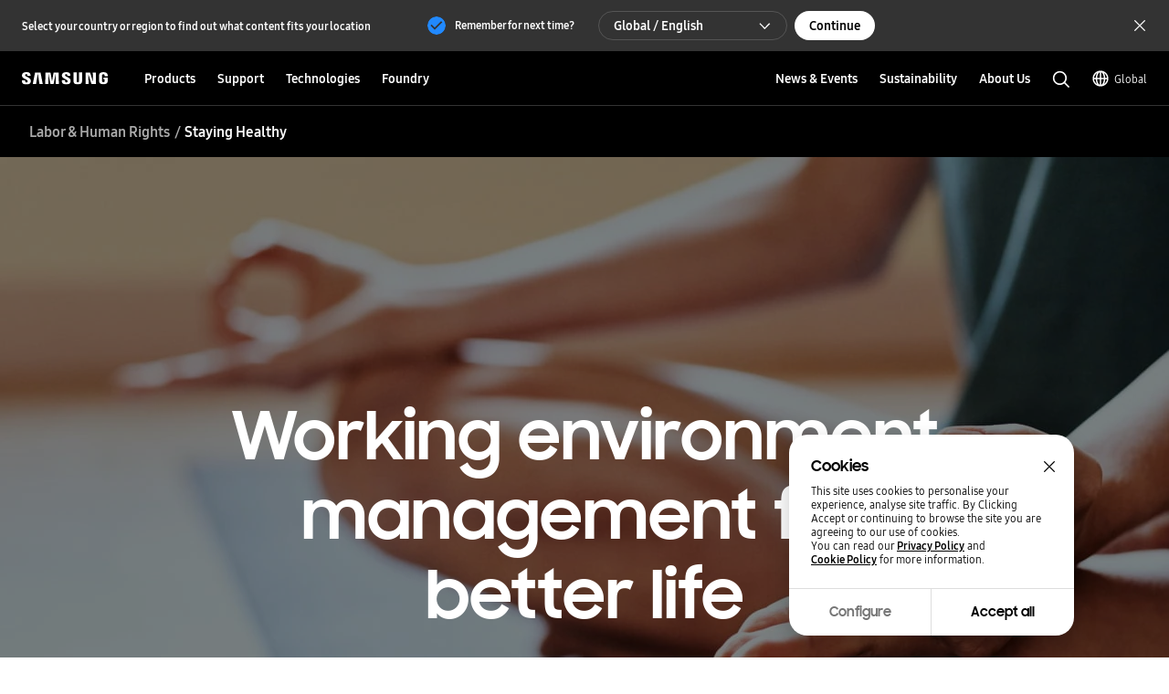

--- FILE ---
content_type: text/css
request_url: https://semiconductor.samsung.com/etc.clientlibs/semiconductor/components/global/content/common/cm-semi-hashtag/clientlibs/site.min.css
body_size: 8785
content:
/* Component Name */
.CO10_hashtag {
  margin: 0 auto;
}

.CO10_hashtag .txt-point {
  font-weight: inherit;
  color: #000;
}

.CO10_hashtag .CO10_hashtag-grid-wrap .txt-point {
  color: #2189ff;
}

.CO10_hashtag .CO10_hashtag-top {
  text-align: center;
  max-width: 1440px;
  margin: 0 auto;
  padding-top: 120px;
}

@media screen and (max-width: 1023px) {
  .CO10_hashtag .CO10_hashtag-top {
    padding-top: 80px;
  }
}

@media screen and (max-width: 767px) {
  .CO10_hashtag .CO10_hashtag-top {
    padding-top: 80px;
  }
}

.CO10_hashtag .CO10_hashtag-top .CO10_hashtag-eyebrow {
  font-family: "Samsung Sharp Sans", sans-serif;
  font-size: 2.4rem;
  line-height: 1.41;
  font-weight: 700;
  letter-spacing: 0.2px;
  font-family: "Samsung Sharp Sans", sans-serif;
  line-height: 1.42;
  margin-bottom: 4px;
}

@media screen and (max-width: 1023px) {
  .CO10_hashtag .CO10_hashtag-top .CO10_hashtag-eyebrow {
    font-size: 2rem;
    line-height: 2.8rem;
  }
}

@media screen and (max-width: 767px) {
  .CO10_hashtag .CO10_hashtag-top .CO10_hashtag-eyebrow {
    font-size: 2rem;
    line-height: 2.7rem;
  }
}

@media screen and (max-width: 767px) {
  .CO10_hashtag .CO10_hashtag-top .CO10_hashtag-eyebrow {
    font-size: 2rem;
    line-height: 1.55;
  }
}

@media screen and (max-width: 767px) {
  .CO10_hashtag .CO10_hashtag-top .CO10_hashtag-eyebrow {
    font-size: 1.6rem;
    line-height: 1.44;
  }
}

.CO10_hashtag .CO10_hashtag-top .CO10_hashtag-title {
  font-family: "Samsung Sharp Sans", sans-serif;
  font-size: 6.4rem;
  line-height: 1.31;
  font-weight: 700;
  font-family: "Samsung Sharp Sans", sans-serif;
}

@media screen and (max-width: 1023px) {
  .CO10_hashtag .CO10_hashtag-top .CO10_hashtag-title {
    font-size: 4.8rem;
    line-height: 1.33;
  }
}

@media screen and (max-width: 767px) {
  .CO10_hashtag .CO10_hashtag-top .CO10_hashtag-title {
    font-size: 3.2rem;
    line-height: 1.34;
  }
}

@media screen and (max-width: 1023px) {
  .CO10_hashtag .CO10_hashtag-top .CO10_hashtag-title {
    font-size: 4.8rem;
    line-height: 1.33;
    margin-bottom: 24px;
  }
}

@media screen and (max-width: 767px) {
  .CO10_hashtag .CO10_hashtag-top .CO10_hashtag-title {
    font-size: 3.2rem;
    line-height: 1.34;
  }
}

.CO10_hashtag .CO10_hashtag-tab {
  margin: 24px auto 60px;
  overflow: hidden;
  position: relative;
  max-width: 1440px;
  max-width: 1504px;
  padding: 0 32px;
}

@media screen and (max-width: 767px) {
  .CO10_hashtag .CO10_hashtag-tab {
    margin-bottom: 20px;
  }
}

.CO10_hashtag .CO10_hashtag-tab:before {
  content: '';
  position: absolute;
  left: 0;
  top: 0;
  width: 32px;
  height: 60px;
  -webkit-transform: rotate(-180deg);
  -ms-transform: rotate(-180deg);
  transform: rotate(-180deg);
  z-index: 1;
  background-image: -webkit-gradient(linear, right top, left top, from(rgba(255, 255, 255, 0)), color-stop(71%, rgba(255, 255, 255, 0.48)), color-stop(53%, rgba(255, 255, 255, 0.76)), color-stop(36%, #fff));
  background-image: -o-linear-gradient(right, rgba(255, 255, 255, 0), rgba(255, 255, 255, 0.48) 71%, rgba(255, 255, 255, 0.76) 53%, #fff 36%);
  background-image: linear-gradient(to left, rgba(255, 255, 255, 0), rgba(255, 255, 255, 0.48) 71%, rgba(255, 255, 255, 0.76) 53%, #fff 36%);
}

.CO10_hashtag .CO10_hashtag-tab:after {
  content: '';
  position: absolute;
  right: 0;
  top: 0;
  width: 32px;
  height: 60px;
  -webkit-transform: rotate(-180deg);
  -ms-transform: rotate(-180deg);
  transform: rotate(-180deg);
  z-index: 1;
  background-image: -webkit-gradient(linear, right top, left top, from(rgba(255, 255, 255, 0)), color-stop(71%, rgba(255, 255, 255, 0.48)), color-stop(53%, rgba(255, 255, 255, 0.76)), color-stop(36%, #fff));
  background-image: -o-linear-gradient(right, rgba(255, 255, 255, 0), rgba(255, 255, 255, 0.48) 71%, rgba(255, 255, 255, 0.76) 53%, #fff 36%);
  background-image: linear-gradient(to left, rgba(255, 255, 255, 0), rgba(255, 255, 255, 0.48) 71%, rgba(255, 255, 255, 0.76) 53%, #fff 36%);
}

.CO10_hashtag .CO10_hashtag-tab .swiper {
  position: relative;
}

.CO10_hashtag .CO10_hashtag-tab .swiper-wrapper {
  padding: 19px 0 18px;
  -webkit-overflow-scrolling: touch;
  -webkit-box-pack: center;
  -ms-flex-pack: center;
  justify-content: center;
}

@media screen and (max-width: 1023px) {
  .CO10_hashtag .CO10_hashtag-tab .swiper-wrapper {
    padding-top: 20px;
    padding-bottom: 20px;
  }
}

.CO10_hashtag .CO10_hashtag-tab .swiper-slide {
  width: auto;
}

.CO10_hashtag .CO10_hashtag-tab .swiper-slide.on .CO10_hashtag-tab-name span {
  position: relative;
  color: #000;
  -webkit-transition: color cubic-bezier(0.4, 0, 0.2, 1) 0.2s;
  -o-transition: color cubic-bezier(0.4, 0, 0.2, 1) 0.2s;
  transition: color cubic-bezier(0.4, 0, 0.2, 1) 0.2s;
}

.CO10_hashtag .CO10_hashtag-tab .swiper-slide.on .CO10_hashtag-tab-name span::after {
  content: "";
  display: block;
  position: absolute;
  left: 50%;
  bottom: 0;
  -webkit-transform: translateX(-50%);
  -ms-transform: translateX(-50%);
  transform: translateX(-50%);
  width: calc(100% - 40px);
  height: 2px;
  background: #000;
}

@media (hover: hover) {
  .CO10_hashtag .CO10_hashtag-tab .swiper-slide:hover .CO10_hashtag-tab-name span {
    color: #000;
    -webkit-transition: color cubic-bezier(0.4, 0, 0.2, 1) 0.2s;
    -o-transition: color cubic-bezier(0.4, 0, 0.2, 1) 0.2s;
    transition: color cubic-bezier(0.4, 0, 0.2, 1) 0.2s;
  }
}

.CO10_hashtag .CO10_hashtag-tab .swiper-slide:nth-of-type(1) .CO10_hashtag-tab-name::before {
  display: none;
}

.CO10_hashtag .CO10_hashtag-tab .swiper-slide:nth-of-type(1) .CO10_hashtag-tab-name span {
  padding-left: 0;
}

.CO10_hashtag .CO10_hashtag-tab .swiper-slide:nth-of-type(1) .CO10_hashtag-tab-name span::after {
  width: calc(100% - 20px);
  left: 0;
  -webkit-transform: translateX(0);
  -ms-transform: translateX(0);
  transform: translateX(0);
}

.CO10_hashtag .CO10_hashtag-tab .swiper-slide:last-child .CO10_hashtag-tab-name span {
  padding-right: 0;
}

.CO10_hashtag .CO10_hashtag-tab .swiper-slide:last-child .CO10_hashtag-tab-name span::after {
  width: calc(100% - 20px);
  left: auto;
  right: 0;
  -webkit-transform: translateX(0);
  -ms-transform: translateX(0);
  transform: translateX(0);
}

.CO10_hashtag .CO10_hashtag-tab .CO10_hashtag-tab-name {
  position: relative;
  display: block;
}

.CO10_hashtag .CO10_hashtag-tab .CO10_hashtag-tab-name span {
  font-family: "Samsung Sharp Sans", sans-serif;
  font-size: 1.6rem;
  line-height: 1.44;
  padding: 0 24px;
  padding-bottom: 2px !important;
  font-weight: 700;
  color: #757575;
  display: block;
  -webkit-transition: color cubic-bezier(0.4, 0, 0.2, 1) 0.2s;
  -o-transition: color cubic-bezier(0.4, 0, 0.2, 1) 0.2s;
  transition: color cubic-bezier(0.4, 0, 0.2, 1) 0.2s;
}

.CO10_hashtag .CO10_hashtag-tab .CO10_hashtag-tab-name::before {
  content: '';
  display: inline-block;
  width: 1px;
  height: 20px;
  background: #dddddd;
  position: absolute;
  top: -1px;
  left: 0;
}

.CO10_hashtag .CO10_hashtag-point-article {
  padding: 48px 24px 24px;
  position: relative;
}

.CO10_hashtag .CO10_hashtag-point-article:last-child {
  padding-bottom: 160px;
}

.CO10_hashtag .CO10_hashtag-point-article+.CO10_hashtag-point-grid-wrap {
  padding-top: 0;
}

.CO10_hashtag .CO10_hashtag-point-article .CO10_hashtag-point-article-box {
  border-radius: 20px;
  overflow: hidden;
  display: -webkit-box;
  display: -ms-flexbox;
  display: flex;
  max-width: 1392px;
  margin: 24px auto 0 auto;
  -webkit-box-shadow: 3px 3px 20px 15px rgba(0, 0, 0, 0.05);
  box-shadow: 3px 3px 20px 15px rgba(0, 0, 0, 0.05);
}

.CO10_hashtag .CO10_hashtag-point-article .CO10_hashtag-point-article-box.type-whole {
  position: relative;
  cursor: pointer;
}

.CO10_hashtag .CO10_hashtag-point-article .CO10_hashtag-point-article-box.type-whole .CO10_product-grid-thum-wrap {
  width: 100%;
}

.CO10_hashtag .CO10_hashtag-point-article .CO10_hashtag-point-article-box.type-whole .CO10_product-grid-thum {
  background-size: cover;
  background-position: center;
  background-repeat: no-repeat;
  position: relative;
  z-index: -1;
}

.CO10_hashtag .CO10_hashtag-point-article .CO10_hashtag-point-article-box.type-whole .CO10_product-grid-thum img {
  width: 100%;
  height: 440px;
  opacity: 0;
}

@media screen and (max-width: 1023px) {
  .CO10_hashtag .CO10_hashtag-point-article .CO10_hashtag-point-article-box.type-whole .CO10_product-grid-thum img {
    height: 545px;
  }
}

@media screen and (max-width: 767px) {
  .CO10_hashtag .CO10_hashtag-point-article .CO10_hashtag-point-article-box.type-whole .CO10_product-grid-thum img {
    height: 410px;
  }
}

.CO10_hashtag .CO10_hashtag-point-article .CO10_hashtag-point-article-box.type-whole .CO10_product-grid-thum::before {
  content: '';
  position: absolute;
  left: 0;
  top: 0;
  width: 100%;
  height: 100%;
  background-color: rgba(0, 0, 0, 0.4);
  -webkit-backdrop-filter: blur(10px);
  backdrop-filter: blur(10px);
}

.CO10_hashtag .CO10_hashtag-point-article .CO10_hashtag-point-article-box.type-whole .CO10_hashtag-grid-point-article-desc {
  position: absolute;
  left: 0;
  top: 0;
  padding: 60px;
  background-color: transparent;
  width: 100%;
  height: 100%;
  display: -webkit-box;
  display: -ms-flexbox;
  display: flex;
  -webkit-box-orient: vertical;
  -webkit-box-direction: normal;
  -ms-flex-direction: column;
  flex-direction: column;
  -webkit-box-pack: justify;
  -ms-flex-pack: justify;
  justify-content: space-between;
  color: #fff;
}

@media screen and (max-width: 1023px) {
  .CO10_hashtag .CO10_hashtag-point-article .CO10_hashtag-point-article-box.type-whole .CO10_hashtag-grid-point-article-desc {
    padding: 52px;
  }
}

@media screen and (max-width: 767px) {
  .CO10_hashtag .CO10_hashtag-point-article .CO10_hashtag-point-article-box.type-whole .CO10_hashtag-grid-point-article-desc {
    padding: 40px;
  }
}

.CO10_hashtag .CO10_hashtag-point-article .CO10_hashtag-point-article-box.type-whole .CO10_hashtag-grid-point-article-desc .CO10_hashtag-grid-point-article-eyebrow {
  color: inherit;
  font-size: 1.6rem;
  margin-bottom: 12px;
  font-weight: 700;
  display: block;
  display: -webkit-box;
  max-height: 4.32em;
  -o-text-overflow: ellipsis;
  text-overflow: ellipsis;
  line-height: 1.44em;
  -webkit-line-clamp: 3;
  -webkit-box-orient: vertical;
  word-wrap: break-word;
  overflow: hidden;
  white-space: normal;
}

@media screen and (max-width: 767px) {
  .CO10_hashtag .CO10_hashtag-point-article .CO10_hashtag-point-article-box.type-whole .CO10_hashtag-grid-point-article-desc .CO10_hashtag-grid-point-article-eyebrow {
    font-size: 1.2rem;
    line-height: 1.33;
  }
}

.CO10_hashtag .CO10_hashtag-point-article .CO10_hashtag-point-article-box.type-whole .CO10_hashtag-grid-point-article-desc .CO10_hashtag-grid-point-article-title {
  font-size: 4.8rem;
  font-weight: 700;
  display: block;
  display: -webkit-box;
  max-height: 2.84em;
  -o-text-overflow: ellipsis;
  text-overflow: ellipsis;
  line-height: 1.42em;
  -webkit-line-clamp: 2;
  -webkit-box-orient: vertical;
  word-wrap: break-word;
  overflow: hidden;
  white-space: normal;
}

@media screen and (max-width: 1023px) {
  .CO10_hashtag .CO10_hashtag-point-article .CO10_hashtag-point-article-box.type-whole .CO10_hashtag-grid-point-article-desc .CO10_hashtag-grid-point-article-title {
    padding-right: calc(200px - 52px);
    display: block;
    display: -webkit-box;
    max-height: 4.23em;
    -o-text-overflow: ellipsis;
    text-overflow: ellipsis;
    line-height: 1.41em;
    -webkit-line-clamp: 3;
    -webkit-box-orient: vertical;
    word-wrap: break-word;
    overflow: hidden;
    white-space: normal;
  }
}

@media screen and (max-width: 767px) {
  .CO10_hashtag .CO10_hashtag-point-article .CO10_hashtag-point-article-box.type-whole .CO10_hashtag-grid-point-article-desc .CO10_hashtag-grid-point-article-title {
    padding-right: 0;
    font-size: 2.4rem;
    display: block;
    display: -webkit-box;
    max-height: 5.68em;
    -o-text-overflow: ellipsis;
    text-overflow: ellipsis;
    line-height: 1.42em;
    -webkit-line-clamp: 4;
    -webkit-box-orient: vertical;
    word-wrap: break-word;
    overflow: hidden;
    white-space: normal;
  }
}

.CO10_hashtag .CO10_hashtag-point-article .CO10_hashtag-point-article-box.type-whole .CO10_hashtag-grid-point-article-desc .CO10_hashtag-grid-point-article-time {
  color: inherit;
  margin-bottom: 16px;
  font-weight: 700;
}

.CO10_hashtag .CO10_hashtag-point-article .CO10_hashtag-point-article-box.type-whole .CO10_hashtag-grid-point-article-desc .CO10_hashtag-grid-point-article-tags {
  margin: 0 0 0 -8px;
}

.CO10_hashtag .CO10_hashtag-point-article .CO10_hashtag-point-article-box.type-whole .CO10_hashtag-grid-point-article-desc .CO10_hashtag-grid-point-article-tags .grid-tags-item {
  display: -webkit-inline-box;
  display: -ms-inline-flexbox;
  display: inline-flex;
  -webkit-box-align: center;
  -ms-flex-align: center;
  align-items: center;
  -webkit-box-pack: center;
  -ms-flex-pack: center;
  justify-content: center;
  text-align: center;
  -webkit-transition: background cubic-bezier(0.4, 0, 0.2, 1) 0.2s, color cubic-bezier(0.4, 0, 0.2, 1) 0.2s, border-color cubic-bezier(0.4, 0, 0.2, 1) 0.2s, font-weight cubic-bezier(0.4, 0, 0.2, 1) 0.2s;
  -o-transition: background cubic-bezier(0.4, 0, 0.2, 1) 0.2s, color cubic-bezier(0.4, 0, 0.2, 1) 0.2s, border-color cubic-bezier(0.4, 0, 0.2, 1) 0.2s, font-weight cubic-bezier(0.4, 0, 0.2, 1) 0.2s;
  transition: background cubic-bezier(0.4, 0, 0.2, 1) 0.2s, color cubic-bezier(0.4, 0, 0.2, 1) 0.2s, border-color cubic-bezier(0.4, 0, 0.2, 1) 0.2s, font-weight cubic-bezier(0.4, 0, 0.2, 1) 0.2s;
  border: none;
  vertical-align: middle;
  color: #000000;
  cursor: pointer;
  position: relative;
  font-weight: 700;
  border-width: 1px;
  border-style: solid;
  text-align: center;
  white-space: nowrap;
  text-decoration: none;
  -webkit-appearance: none;
  -webkit-tap-highlight-color: transparent;
  background-color: transparent;
  /**/
  padding: 0 24px;
  border-radius: 20px;
  background-color: transparent;
  margin: 0 0 0 8px;
  padding: 0 16px;
}

.CO10_hashtag .CO10_hashtag-point-article .CO10_hashtag-point-article-box.type-whole .CO10_hashtag-grid-point-article-desc .CO10_hashtag-grid-point-article-tags .grid-tags-item.disabled,
.CO10_hashtag .CO10_hashtag-point-article .CO10_hashtag-point-article-box.type-whole .CO10_hashtag-grid-point-article-desc .CO10_hashtag-grid-point-article-tags .grid-tags-item:disabled,
.CO10_hashtag .CO10_hashtag-point-article .CO10_hashtag-point-article-box.type-whole .CO10_hashtag-grid-point-article-desc .CO10_hashtag-grid-point-article-tags .grid-tags-item [aria-disabled='true'] {
  cursor: not-allowed;
  pointer-events: none;
}

.CO10_hashtag .CO10_hashtag-point-article .CO10_hashtag-point-article-box.type-whole .CO10_hashtag-grid-point-article-desc .CO10_hashtag-grid-point-article-tags .grid-tags-item.btn-large {
  height: 40px;
  line-height: 40px;
  font-size: 14px;
  padding: 0 24px;
}

.CO10_hashtag .CO10_hashtag-point-article .CO10_hashtag-point-article-box.type-whole .CO10_hashtag-grid-point-article-desc .CO10_hashtag-grid-point-article-tags .grid-tags-item.btn-medium {
  height: 32px;
  line-height: 32px;
  font-size: 12px;
  padding: 0 16px;
}

@media screen and (max-width: 1023px) {
  .CO10_hashtag .CO10_hashtag-point-article .CO10_hashtag-point-article-box.type-whole .CO10_hashtag-grid-point-article-desc .CO10_hashtag-grid-point-article-tags .grid-tags-item.btn-medium {
    height: 32px;
    line-height: 32px;
    font-size: 10px;
  }
}

@media screen and (max-width: 767px) {
  .CO10_hashtag .CO10_hashtag-point-article .CO10_hashtag-point-article-box.type-whole .CO10_hashtag-grid-point-article-desc .CO10_hashtag-grid-point-article-tags .grid-tags-item.btn-medium {
    padding: 0 12px;
  }
}

.CO10_hashtag .CO10_hashtag-point-article .CO10_hashtag-point-article-box.type-whole .CO10_hashtag-grid-point-article-desc .CO10_hashtag-grid-point-article-tags .grid-tags-item.btn-small {
  height: 28px;
  line-height: 28px;
  font-size: 10px;
  padding: 0 16px;
}

@media screen and (max-width: 1023px) {
  .CO10_hashtag .CO10_hashtag-point-article .CO10_hashtag-point-article-box.type-whole .CO10_hashtag-grid-point-article-desc .CO10_hashtag-grid-point-article-tags .grid-tags-item.btn-small {
    height: 28px;
    line-height: 28px;
    font-size: 10px;
  }
}

@media screen and (max-width: 767px) {
  .CO10_hashtag .CO10_hashtag-point-article .CO10_hashtag-point-article-box.type-whole .CO10_hashtag-grid-point-article-desc .CO10_hashtag-grid-point-article-tags .grid-tags-item.btn-small {
    padding: 0 12px;
  }
}

.CO10_hashtag .CO10_hashtag-point-article .CO10_hashtag-point-article-box.type-whole .CO10_hashtag-grid-point-article-desc .CO10_hashtag-grid-point-article-tags .grid-tags-item.none-border {
  border: none;
}

.CO10_hashtag .CO10_hashtag-point-article .CO10_hashtag-point-article-box.type-whole .CO10_hashtag-grid-point-article-desc .CO10_hashtag-grid-point-article-tags .grid-tags-item.icon-left:before {
  content: '';
  margin-right: 4px;
  width: 16px;
  height: 16px;
  background-repeat: no-repeat;
  background-size: 100%;
  background-position: center;
  -webkit-transition: background cubic-bezier(0.4, 0, 0.2, 1) 0.2s;
  -o-transition: background cubic-bezier(0.4, 0, 0.2, 1) 0.2s;
  transition: background cubic-bezier(0.4, 0, 0.2, 1) 0.2s;
}

.CO10_hashtag .CO10_hashtag-point-article .CO10_hashtag-point-article-box.type-whole .CO10_hashtag-grid-point-article-desc .CO10_hashtag-grid-point-article-tags .grid-tags-item.icon-right:after {
  content: '';
  margin-left: 4px;
  width: 16px;
  height: 16px;
  background-repeat: no-repeat;
  background-size: 100%;
  background-position: center;
  -webkit-transition: background cubic-bezier(0.4, 0, 0.2, 1) 0.2s;
  -o-transition: background cubic-bezier(0.4, 0, 0.2, 1) 0.2s;
  transition: background cubic-bezier(0.4, 0, 0.2, 1) 0.2s;
}

.CO10_hashtag .CO10_hashtag-point-article .CO10_hashtag-point-article-box.type-whole .CO10_hashtag-grid-point-article-desc .CO10_hashtag-grid-point-article-tags .grid-tags-item.dark-bg {
  color: #ffffff;
  border: 1px solid #ffffff;
}

.CO10_hashtag .CO10_hashtag-point-article .CO10_hashtag-point-article-box.type-whole .CO10_hashtag-grid-point-article-desc .CO10_hashtag-grid-point-article-tags .grid-tags-item.dark-bg.icon-left:before,
.CO10_hashtag .CO10_hashtag-point-article .CO10_hashtag-point-article-box.type-whole .CO10_hashtag-grid-point-article-desc .CO10_hashtag-grid-point-article-tags .grid-tags-item.dark-bg.icon-right:after {
  background-image: url("data:image/svg+xml,%3Csvg xmlns='http://www.w3.org/2000/svg' width='16' height='16' viewBox='0 0 16 16'%3E%3Cg fill='none' fill-rule='evenodd'%3E%3Cg fill='%23ffffff' fill-rule='nonzero'%3E%3Cg%3E%3Cpath d='M8 12.209L1.942 6.06 2.892 5.124 8 10.309 13.108 5.124 14.058 6.06z' transform='translate(-24.000000, -12.000000) translate(24.000000, 12.000000)'/%3E%3C/g%3E%3C/g%3E%3C/g%3E%3C/svg%3E%0A");
}

.CO10_hashtag .CO10_hashtag-point-article .CO10_hashtag-point-article-box.type-whole .CO10_hashtag-grid-point-article-desc .CO10_hashtag-grid-point-article-tags .grid-tags-item.dark-bg:active,
.CO10_hashtag .CO10_hashtag-point-article .CO10_hashtag-point-article-box.type-whole .CO10_hashtag-grid-point-article-desc .CO10_hashtag-grid-point-article-tags .grid-tags-item.dark-bg:focus-visible {
  color: #dddddd;
  border-color: #dddddd;
  background-color: rgba(255, 255, 255, 0.1);
}

.CO10_hashtag .CO10_hashtag-point-article .CO10_hashtag-point-article-box.type-whole .CO10_hashtag-grid-point-article-desc .CO10_hashtag-grid-point-article-tags .grid-tags-item.dark-bg:active.icon-left:before,
.CO10_hashtag .CO10_hashtag-point-article .CO10_hashtag-point-article-box.type-whole .CO10_hashtag-grid-point-article-desc .CO10_hashtag-grid-point-article-tags .grid-tags-item.dark-bg:active.icon-right:after,
.CO10_hashtag .CO10_hashtag-point-article .CO10_hashtag-point-article-box.type-whole .CO10_hashtag-grid-point-article-desc .CO10_hashtag-grid-point-article-tags .grid-tags-item.dark-bg:focus-visible.icon-left:before,
.CO10_hashtag .CO10_hashtag-point-article .CO10_hashtag-point-article-box.type-whole .CO10_hashtag-grid-point-article-desc .CO10_hashtag-grid-point-article-tags .grid-tags-item.dark-bg:focus-visible.icon-right:after {
  background-image: url("data:image/svg+xml,%3Csvg xmlns='http://www.w3.org/2000/svg' width='16' height='16' viewBox='0 0 16 16'%3E%3Cg fill='none' fill-rule='evenodd'%3E%3Cg fill='%23dddddd' fill-rule='nonzero'%3E%3Cg%3E%3Cpath d='M8 12.209L1.942 6.06 2.892 5.124 8 10.309 13.108 5.124 14.058 6.06z' transform='translate(-24.000000, -12.000000) translate(24.000000, 12.000000)'/%3E%3C/g%3E%3C/g%3E%3C/g%3E%3C/svg%3E%0A");
}

@media (hover: hover) {
  .CO10_hashtag .CO10_hashtag-point-article .CO10_hashtag-point-article-box.type-whole .CO10_hashtag-grid-point-article-desc .CO10_hashtag-grid-point-article-tags .grid-tags-item.dark-bg:hover {
    color: #dddddd;
    border-color: #dddddd;
    background-color: rgba(255, 255, 255, 0.1);
  }

  .CO10_hashtag .CO10_hashtag-point-article .CO10_hashtag-point-article-box.type-whole .CO10_hashtag-grid-point-article-desc .CO10_hashtag-grid-point-article-tags .grid-tags-item.dark-bg:hover.icon-left:before,
  .CO10_hashtag .CO10_hashtag-point-article .CO10_hashtag-point-article-box.type-whole .CO10_hashtag-grid-point-article-desc .CO10_hashtag-grid-point-article-tags .grid-tags-item.dark-bg:hover.icon-right:after {
    background-image: url("data:image/svg+xml,%3Csvg xmlns='http://www.w3.org/2000/svg' width='16' height='16' viewBox='0 0 16 16'%3E%3Cg fill='none' fill-rule='evenodd'%3E%3Cg fill='%23dddddd' fill-rule='nonzero'%3E%3Cg%3E%3Cpath d='M8 12.209L1.942 6.06 2.892 5.124 8 10.309 13.108 5.124 14.058 6.06z' transform='translate(-24.000000, -12.000000) translate(24.000000, 12.000000)'/%3E%3C/g%3E%3C/g%3E%3C/g%3E%3C/svg%3E%0A");
  }
}

.CO10_hashtag .CO10_hashtag-point-article .CO10_hashtag-point-article-box.type-whole .CO10_hashtag-grid-point-article-desc .CO10_hashtag-grid-point-article-tags .grid-tags-item.dark-bg.disabled,
.CO10_hashtag .CO10_hashtag-point-article .CO10_hashtag-point-article-box.type-whole .CO10_hashtag-grid-point-article-desc .CO10_hashtag-grid-point-article-tags .grid-tags-item.dark-bg:disabled,
.CO10_hashtag .CO10_hashtag-point-article .CO10_hashtag-point-article-box.type-whole .CO10_hashtag-grid-point-article-desc .CO10_hashtag-grid-point-article-tags .grid-tags-item.dark-bg [aria-disabled='true'] {
  color: #555555;
  border-color: #555555;
  background-color: transparent;
}

.CO10_hashtag .CO10_hashtag-point-article .CO10_hashtag-point-article-box.type-whole .CO10_hashtag-grid-point-article-desc .CO10_hashtag-grid-point-article-tags .grid-tags-item.dark-bg.disabled.icon-left:before,
.CO10_hashtag .CO10_hashtag-point-article .CO10_hashtag-point-article-box.type-whole .CO10_hashtag-grid-point-article-desc .CO10_hashtag-grid-point-article-tags .grid-tags-item.dark-bg.disabled.icon-right:after,
.CO10_hashtag .CO10_hashtag-point-article .CO10_hashtag-point-article-box.type-whole .CO10_hashtag-grid-point-article-desc .CO10_hashtag-grid-point-article-tags .grid-tags-item.dark-bg:disabled.icon-left:before,
.CO10_hashtag .CO10_hashtag-point-article .CO10_hashtag-point-article-box.type-whole .CO10_hashtag-grid-point-article-desc .CO10_hashtag-grid-point-article-tags .grid-tags-item.dark-bg:disabled.icon-right:after,
.CO10_hashtag .CO10_hashtag-point-article .CO10_hashtag-point-article-box.type-whole .CO10_hashtag-grid-point-article-desc .CO10_hashtag-grid-point-article-tags .grid-tags-item.dark-bg [aria-disabled='true'].icon-left:before,
.CO10_hashtag .CO10_hashtag-point-article .CO10_hashtag-point-article-box.type-whole .CO10_hashtag-grid-point-article-desc .CO10_hashtag-grid-point-article-tags .grid-tags-item.dark-bg [aria-disabled='true'].icon-right:after {
  background-image: url("data:image/svg+xml,%3Csvg xmlns='http://www.w3.org/2000/svg' width='16' height='16' viewBox='0 0 16 16'%3E%3Cg fill='none' fill-rule='evenodd'%3E%3Cg fill='%23555555' fill-rule='nonzero'%3E%3Cg%3E%3Cpath d='M8 12.209L1.942 6.06 2.892 5.124 8 10.309 13.108 5.124 14.058 6.06z' transform='translate(-24.000000, -12.000000) translate(24.000000, 12.000000)'/%3E%3C/g%3E%3C/g%3E%3C/g%3E%3C/svg%3E%0A");
}

.CO10_hashtag .CO10_hashtag-point-article .CO10_hashtag-point-article-box.type-whole .CO10_hashtag-grid-point-article-desc .CO10_hashtag-grid-point-article-tags .grid-tags-item.light-bg {
  color: #000000;
  border: 1px solid #000000;
}

.CO10_hashtag .CO10_hashtag-point-article .CO10_hashtag-point-article-box.type-whole .CO10_hashtag-grid-point-article-desc .CO10_hashtag-grid-point-article-tags .grid-tags-item.light-bg.icon-left:before,
.CO10_hashtag .CO10_hashtag-point-article .CO10_hashtag-point-article-box.type-whole .CO10_hashtag-grid-point-article-desc .CO10_hashtag-grid-point-article-tags .grid-tags-item.light-bg.icon-right:after {
  background-image: url("data:image/svg+xml,%3Csvg xmlns='http://www.w3.org/2000/svg' width='16' height='16' viewBox='0 0 16 16'%3E%3Cg fill='none' fill-rule='evenodd'%3E%3Cg fill='%23000000' fill-rule='nonzero'%3E%3Cg%3E%3Cpath d='M8 12.209L1.942 6.06 2.892 5.124 8 10.309 13.108 5.124 14.058 6.06z' transform='translate(-24.000000, -12.000000) translate(24.000000, 12.000000)'/%3E%3C/g%3E%3C/g%3E%3C/g%3E%3C/svg%3E%0A");
}

.CO10_hashtag .CO10_hashtag-point-article .CO10_hashtag-point-article-box.type-whole .CO10_hashtag-grid-point-article-desc .CO10_hashtag-grid-point-article-tags .grid-tags-item.light-bg:active,
.CO10_hashtag .CO10_hashtag-point-article .CO10_hashtag-point-article-box.type-whole .CO10_hashtag-grid-point-article-desc .CO10_hashtag-grid-point-article-tags .grid-tags-item.light-bg:focus-visible {
  color: #555555;
  background-color: rgba(0, 0, 0, 0.03);
  border-color: #555555;
}

.CO10_hashtag .CO10_hashtag-point-article .CO10_hashtag-point-article-box.type-whole .CO10_hashtag-grid-point-article-desc .CO10_hashtag-grid-point-article-tags .grid-tags-item.light-bg:active.icon-left:before,
.CO10_hashtag .CO10_hashtag-point-article .CO10_hashtag-point-article-box.type-whole .CO10_hashtag-grid-point-article-desc .CO10_hashtag-grid-point-article-tags .grid-tags-item.light-bg:active.icon-right:after,
.CO10_hashtag .CO10_hashtag-point-article .CO10_hashtag-point-article-box.type-whole .CO10_hashtag-grid-point-article-desc .CO10_hashtag-grid-point-article-tags .grid-tags-item.light-bg:focus-visible.icon-left:before,
.CO10_hashtag .CO10_hashtag-point-article .CO10_hashtag-point-article-box.type-whole .CO10_hashtag-grid-point-article-desc .CO10_hashtag-grid-point-article-tags .grid-tags-item.light-bg:focus-visible.icon-right:after {
  background-image: url("data:image/svg+xml,%3Csvg xmlns='http://www.w3.org/2000/svg' width='16' height='16' viewBox='0 0 16 16'%3E%3Cg fill='none' fill-rule='evenodd'%3E%3Cg fill='%23555555' fill-rule='nonzero'%3E%3Cg%3E%3Cpath d='M8 12.209L1.942 6.06 2.892 5.124 8 10.309 13.108 5.124 14.058 6.06z' transform='translate(-24.000000, -12.000000) translate(24.000000, 12.000000)'/%3E%3C/g%3E%3C/g%3E%3C/g%3E%3C/svg%3E%0A");
}

@media (hover: hover) {
  .CO10_hashtag .CO10_hashtag-point-article .CO10_hashtag-point-article-box.type-whole .CO10_hashtag-grid-point-article-desc .CO10_hashtag-grid-point-article-tags .grid-tags-item.light-bg:hover {
    color: #555555;
    background-color: rgba(0, 0, 0, 0.03);
    border-color: #555555;
  }

  .CO10_hashtag .CO10_hashtag-point-article .CO10_hashtag-point-article-box.type-whole .CO10_hashtag-grid-point-article-desc .CO10_hashtag-grid-point-article-tags .grid-tags-item.light-bg:hover.icon-left:before,
  .CO10_hashtag .CO10_hashtag-point-article .CO10_hashtag-point-article-box.type-whole .CO10_hashtag-grid-point-article-desc .CO10_hashtag-grid-point-article-tags .grid-tags-item.light-bg:hover.icon-right:after {
    background-image: url("data:image/svg+xml,%3Csvg xmlns='http://www.w3.org/2000/svg' width='16' height='16' viewBox='0 0 16 16'%3E%3Cg fill='none' fill-rule='evenodd'%3E%3Cg fill='%23555555' fill-rule='nonzero'%3E%3Cg%3E%3Cpath d='M8 12.209L1.942 6.06 2.892 5.124 8 10.309 13.108 5.124 14.058 6.06z' transform='translate(-24.000000, -12.000000) translate(24.000000, 12.000000)'/%3E%3C/g%3E%3C/g%3E%3C/g%3E%3C/svg%3E%0A");
  }
}

.CO10_hashtag .CO10_hashtag-point-article .CO10_hashtag-point-article-box.type-whole .CO10_hashtag-grid-point-article-desc .CO10_hashtag-grid-point-article-tags .grid-tags-item.light-bg.disabled,
.CO10_hashtag .CO10_hashtag-point-article .CO10_hashtag-point-article-box.type-whole .CO10_hashtag-grid-point-article-desc .CO10_hashtag-grid-point-article-tags .grid-tags-item.light-bg:disabled,
.CO10_hashtag .CO10_hashtag-point-article .CO10_hashtag-point-article-box.type-whole .CO10_hashtag-grid-point-article-desc .CO10_hashtag-grid-point-article-tags .grid-tags-item.light-bg [aria-disabled='true'] {
  color: #dddddd;
  background-color: transparent;
  border-color: #dddddd;
}

.CO10_hashtag .CO10_hashtag-point-article .CO10_hashtag-point-article-box.type-whole .CO10_hashtag-grid-point-article-desc .CO10_hashtag-grid-point-article-tags .grid-tags-item.light-bg.disabled.icon-left:before,
.CO10_hashtag .CO10_hashtag-point-article .CO10_hashtag-point-article-box.type-whole .CO10_hashtag-grid-point-article-desc .CO10_hashtag-grid-point-article-tags .grid-tags-item.light-bg.disabled.icon-right:after,
.CO10_hashtag .CO10_hashtag-point-article .CO10_hashtag-point-article-box.type-whole .CO10_hashtag-grid-point-article-desc .CO10_hashtag-grid-point-article-tags .grid-tags-item.light-bg:disabled.icon-left:before,
.CO10_hashtag .CO10_hashtag-point-article .CO10_hashtag-point-article-box.type-whole .CO10_hashtag-grid-point-article-desc .CO10_hashtag-grid-point-article-tags .grid-tags-item.light-bg:disabled.icon-right:after,
.CO10_hashtag .CO10_hashtag-point-article .CO10_hashtag-point-article-box.type-whole .CO10_hashtag-grid-point-article-desc .CO10_hashtag-grid-point-article-tags .grid-tags-item.light-bg [aria-disabled='true'].icon-left:before,
.CO10_hashtag .CO10_hashtag-point-article .CO10_hashtag-point-article-box.type-whole .CO10_hashtag-grid-point-article-desc .CO10_hashtag-grid-point-article-tags .grid-tags-item.light-bg [aria-disabled='true'].icon-right:after {
  background-image: url("data:image/svg+xml,%3Csvg xmlns='http://www.w3.org/2000/svg' width='16' height='16' viewBox='0 0 16 16'%3E%3Cg fill='none' fill-rule='evenodd'%3E%3Cg fill='%23dddddd' fill-rule='nonzero'%3E%3Cg%3E%3Cpath d='M8 12.209L1.942 6.06 2.892 5.124 8 10.309 13.108 5.124 14.058 6.06z' transform='translate(-24.000000, -12.000000) translate(24.000000, 12.000000)'/%3E%3C/g%3E%3C/g%3E%3C/g%3E%3C/svg%3E%0A");
}

.CO10_hashtag .CO10_hashtag-point-article .CO10_hashtag-point-article-box:first-child {
  margin-top: 0;
}

.CO10_hashtag .CO10_hashtag-point-article .CO10_hashtag-point-article-box.type-left {
  -webkit-box-orient: horizontal;
  -webkit-box-direction: reverse;
  -ms-flex-direction: row-reverse;
  flex-direction: row-reverse;
}

.CO10_hashtag .CO10_hashtag-point-article .CO10_hashtag-point-article-box.type-left .CO10_hashtag-grid-point-article-desc {
  border-radius: 20px 0 0 20px;
}

@media screen and (max-width: 1023px) {
  .CO10_hashtag .CO10_hashtag-point-article .CO10_hashtag-point-article-box.type-left .CO10_hashtag-grid-point-article-desc {
    border-radius: 0 0 20px 20px;
  }
}

.CO10_hashtag .CO10_hashtag-point-article .CO10_hashtag-point-article-box.type-left .CO10_product-grid-thum {
  background-size: cover;
  background-position: center;
  background-repeat: no-repeat;
  position: relative;
  z-index: -1;
}

.CO10_hashtag .CO10_hashtag-point-article .CO10_hashtag-point-article-box.type-left .CO10_product-grid-thum img {
  width: 100%;
  height: 440px;
  opacity: 0;
}

@media screen and (max-width: 1023px) {
  .CO10_hashtag .CO10_hashtag-point-article .CO10_hashtag-point-article-box.type-left .CO10_product-grid-thum img {
    height: 336px;
  }
}

@media screen and (max-width: 767px) {
  .CO10_hashtag .CO10_hashtag-point-article .CO10_hashtag-point-article-box.type-left .CO10_product-grid-thum img {
    height: 0;
    padding-bottom: 100%;
  }
}

.CO10_hashtag .CO10_hashtag-point-article .CO10_hashtag-point-article-box.type-right {
  -webkit-box-orient: horizontal;
  -webkit-box-direction: normal;
  -ms-flex-direction: row;
  flex-direction: row;
}

.CO10_hashtag .CO10_hashtag-point-article .CO10_hashtag-point-article-box.type-right .CO10_hashtag-grid-point-article-desc {
  border-radius: 0 20px 20px 0;
}

@media screen and (max-width: 1023px) {
  .CO10_hashtag .CO10_hashtag-point-article .CO10_hashtag-point-article-box.type-right .CO10_hashtag-grid-point-article-desc {
    border-radius: 0 0 20px 20px;
  }
}

.CO10_hashtag .CO10_hashtag-point-article .CO10_hashtag-point-article-box.type-right .CO10_product-grid-thum {
  background-size: cover;
  background-position: center;
  background-repeat: no-repeat;
  position: relative;
  z-index: -1;
}

.CO10_hashtag .CO10_hashtag-point-article .CO10_hashtag-point-article-box.type-right .CO10_product-grid-thum img {
  width: 100%;
  height: 440px;
  opacity: 0;
}

@media screen and (max-width: 1023px) {
  .CO10_hashtag .CO10_hashtag-point-article .CO10_hashtag-point-article-box.type-right .CO10_product-grid-thum img {
    height: 336px;
  }
}

@media screen and (max-width: 767px) {
  .CO10_hashtag .CO10_hashtag-point-article .CO10_hashtag-point-article-box.type-right .CO10_product-grid-thum img {
    height: 0;
    padding-bottom: 100%;
  }
}

.CO10_hashtag .CO10_hashtag-point-article .CO10_hashtag-grid-point-article-desc {
  background: #ffffff;
  display: -webkit-box;
  display: -ms-flexbox;
  display: flex;
  -webkit-box-orient: vertical;
  -webkit-box-direction: normal;
  -ms-flex-direction: column;
  flex-direction: column;
  -webkit-box-pack: justify;
  -ms-flex-pack: justify;
  justify-content: space-between;
  padding: 32px 60px 32px 32px;
  width: 33.90805%;
  border-radius: inherit;
}

.CO10_hashtag .CO10_hashtag-point-article .CO10_product-grid-thum-wrap {
  width: 66.09195%;
  display: block;
}

.CO10_hashtag .CO10_hashtag-point-article .CO10_product-grid-thum-wrap img {
  height: auto;
}

.CO10_hashtag .CO10_hashtag-point-article .CO10_hashtag-grid-point-article-eyebrow {
  margin-bottom: 8px;
  font-weight: 700;
  font-size: 1.2rem;
  line-height: 1.33;
  color: #666;
  text-transform: uppercase;
}

.CO10_hashtag .CO10_hashtag-point-article .CO10_hashtag-grid-point-article-title {
  font-family: "Samsung Sharp Sans", sans-serif;
  font-size: 3.2rem;
  line-height: 1.33;
  font-weight: 700;
  letter-spacing: 0.2px;
  letter-spacing: 0;
  display: block;
  display: -webkit-box;
  max-height: 5.64em;
  -o-text-overflow: ellipsis;
  text-overflow: ellipsis;
  line-height: 1.41em;
  -webkit-line-clamp: 4;
  -webkit-box-orient: vertical;
  word-wrap: break-word;
  overflow: hidden;
  white-space: normal;
  width: 100%;
}

@media screen and (max-width: 1023px) {
  .CO10_hashtag .CO10_hashtag-point-article .CO10_hashtag-grid-point-article-title {
    font-size: 2.6rem;
  }
}

@media screen and (max-width: 767px) {
  .CO10_hashtag .CO10_hashtag-point-article .CO10_hashtag-grid-point-article-title {
    font-size: 2.4rem;
  }
}

@media screen and (max-width: 1023px) {
  .CO10_hashtag .CO10_hashtag-point-article .CO10_hashtag-grid-point-article-title {
    font-size: 2.4rem;
  }
}

.CO10_hashtag .CO10_hashtag-point-article .CO10_hashtag-grid-point-article-time {
  font-family: "Samsung One", sans-serif;
  font-size: 1.2rem;
  line-height: 1.33;
  font-weight: 400;
  line-height: 1.33;
  color: #666;
  font-weight: 700;
  display: block;
  margin-bottom: 12px;
}

@media screen and (max-width: 767px) {
  .CO10_hashtag .CO10_hashtag-point-article .CO10_hashtag-grid-point-article-time {
    font-size: 1.2rem;
  }
}

@media screen and (max-width: 767px) {
  .CO10_hashtag .CO10_hashtag-point-article .CO10_hashtag-grid-point-article-time {
    font-size: 1rem;
  }
}

@media screen and (max-width: 767px) {
  .CO10_hashtag .CO10_hashtag-point-article .CO10_hashtag-grid-point-article-time {
    font-size: 1.2rem !important;
  }
}

.CO10_hashtag .CO10_hashtag-point-article .CO10_hashtag-grid-point-article-tags {
  margin-left: -8px;
  max-height: 28px;
  overflow: hidden;
}

.CO10_hashtag .CO10_hashtag-point-article .CO10_hashtag-grid-point-article-tags .grid-tags-item {
  display: -webkit-inline-box;
  display: -ms-inline-flexbox;
  display: inline-flex;
  -webkit-box-align: center;
  -ms-flex-align: center;
  align-items: center;
  -webkit-box-pack: center;
  -ms-flex-pack: center;
  justify-content: center;
  text-align: center;
  -webkit-transition: background cubic-bezier(0.4, 0, 0.2, 1) 0.2s, color cubic-bezier(0.4, 0, 0.2, 1) 0.2s, border-color cubic-bezier(0.4, 0, 0.2, 1) 0.2s, font-weight cubic-bezier(0.4, 0, 0.2, 1) 0.2s;
  -o-transition: background cubic-bezier(0.4, 0, 0.2, 1) 0.2s, color cubic-bezier(0.4, 0, 0.2, 1) 0.2s, border-color cubic-bezier(0.4, 0, 0.2, 1) 0.2s, font-weight cubic-bezier(0.4, 0, 0.2, 1) 0.2s;
  transition: background cubic-bezier(0.4, 0, 0.2, 1) 0.2s, color cubic-bezier(0.4, 0, 0.2, 1) 0.2s, border-color cubic-bezier(0.4, 0, 0.2, 1) 0.2s, font-weight cubic-bezier(0.4, 0, 0.2, 1) 0.2s;
  border: none;
  vertical-align: middle;
  color: #000000;
  cursor: pointer;
  position: relative;
  font-weight: 700;
  border-width: 1px;
  border-style: solid;
  text-align: center;
  white-space: nowrap;
  text-decoration: none;
  -webkit-appearance: none;
  -webkit-tap-highlight-color: transparent;
  background-color: transparent;
  /**/
  line-height: 20px;
  border: none;
  position: relative;
  font-weight: 700;
  word-break: break-all;
  overflow: hidden;
  display: -webkit-box;
  -webkit-line-clamp: 2;
  -webkit-box-orient: vertical;
  border: solid 1px black;
  font-weight: 700;
  margin: 0 0 0 8px;
  max-width: 100%;
  display: inline-block;
  overflow: hidden;
  white-space: nowrap;
  -ms-text-overflow: ellipsis;
  -o-text-overflow: ellipsis;
  text-overflow: ellipsis;
}

.CO10_hashtag .CO10_hashtag-point-article .CO10_hashtag-grid-point-article-tags .grid-tags-item.disabled,
.CO10_hashtag .CO10_hashtag-point-article .CO10_hashtag-grid-point-article-tags .grid-tags-item:disabled,
.CO10_hashtag .CO10_hashtag-point-article .CO10_hashtag-grid-point-article-tags .grid-tags-item [aria-disabled='true'] {
  cursor: not-allowed;
  pointer-events: none;
}

.CO10_hashtag .CO10_hashtag-point-article .CO10_hashtag-grid-point-article-tags .grid-tags-item.btn-large {
  height: 40px;
  line-height: 40px;
  font-size: 14px;
  padding: 0 24px;
}

.CO10_hashtag .CO10_hashtag-point-article .CO10_hashtag-grid-point-article-tags .grid-tags-item.btn-medium {
  height: 32px;
  line-height: 32px;
  font-size: 12px;
  padding: 0 16px;
}

@media screen and (max-width: 1023px) {
  .CO10_hashtag .CO10_hashtag-point-article .CO10_hashtag-grid-point-article-tags .grid-tags-item.btn-medium {
    height: 32px;
    line-height: 32px;
    font-size: 10px;
  }
}

@media screen and (max-width: 767px) {
  .CO10_hashtag .CO10_hashtag-point-article .CO10_hashtag-grid-point-article-tags .grid-tags-item.btn-medium {
    padding: 0 12px;
  }
}

.CO10_hashtag .CO10_hashtag-point-article .CO10_hashtag-grid-point-article-tags .grid-tags-item.btn-small {
  height: 28px;
  line-height: 28px;
  font-size: 10px;
  padding: 0 16px;
}

@media screen and (max-width: 1023px) {
  .CO10_hashtag .CO10_hashtag-point-article .CO10_hashtag-grid-point-article-tags .grid-tags-item.btn-small {
    height: 28px;
    line-height: 28px;
    font-size: 10px;
  }
}

@media screen and (max-width: 767px) {
  .CO10_hashtag .CO10_hashtag-point-article .CO10_hashtag-grid-point-article-tags .grid-tags-item.btn-small {
    padding: 0 12px;
  }
}

.CO10_hashtag .CO10_hashtag-point-article .CO10_hashtag-grid-point-article-tags .grid-tags-item.none-border {
  border: none;
}

.CO10_hashtag .CO10_hashtag-point-article .CO10_hashtag-grid-point-article-tags .grid-tags-item.icon-left:before {
  content: '';
  margin-right: 4px;
  width: 16px;
  height: 16px;
  background-repeat: no-repeat;
  background-size: 100%;
  background-position: center;
  -webkit-transition: background cubic-bezier(0.4, 0, 0.2, 1) 0.2s;
  -o-transition: background cubic-bezier(0.4, 0, 0.2, 1) 0.2s;
  transition: background cubic-bezier(0.4, 0, 0.2, 1) 0.2s;
}

.CO10_hashtag .CO10_hashtag-point-article .CO10_hashtag-grid-point-article-tags .grid-tags-item.icon-right:after {
  content: '';
  margin-left: 4px;
  width: 16px;
  height: 16px;
  background-repeat: no-repeat;
  background-size: 100%;
  background-position: center;
  -webkit-transition: background cubic-bezier(0.4, 0, 0.2, 1) 0.2s;
  -o-transition: background cubic-bezier(0.4, 0, 0.2, 1) 0.2s;
  transition: background cubic-bezier(0.4, 0, 0.2, 1) 0.2s;
}

.CO10_hashtag .CO10_hashtag-point-article .CO10_hashtag-grid-point-article-tags .grid-tags-item.btn-large {
  height: 40px;
  line-height: 40px;
  font-size: 16px;
  padding: 0 24px;
  border-radius: 40px;
}

@media screen and (max-width: 1023px) {
  .CO10_hashtag .CO10_hashtag-point-article .CO10_hashtag-grid-point-article-tags .grid-tags-item.btn-large {
    height: 34px;
    line-height: 34px;
    font-size: 11px;
    padding: 0 16px;
    border-radius: 34px;
  }
}

@media screen and (max-width: 767px) {
  .CO10_hashtag .CO10_hashtag-point-article .CO10_hashtag-grid-point-article-tags .grid-tags-item.btn-large {
    height: 30px;
    line-height: 30px;
    font-size: 10px;
    border-radius: 30px;
  }
}

.CO10_hashtag .CO10_hashtag-point-article .CO10_hashtag-grid-point-article-tags .grid-tags-item.btn-medium {
  height: 32px;
  line-height: 32px;
  font-size: 12px;
  padding: 0 16px;
  border-radius: 32px;
}

@media screen and (max-width: 1023px) {
  .CO10_hashtag .CO10_hashtag-point-article .CO10_hashtag-grid-point-article-tags .grid-tags-item.btn-medium {
    height: 30px;
    line-height: 30px;
    font-size: 10px;
    border-radius: 30px;
  }
}

.CO10_hashtag .CO10_hashtag-point-article .CO10_hashtag-grid-point-article-tags .grid-tags-item.btn-small {
  height: 28px;
  line-height: 28px;
  font-size: 10px;
  padding: 0 16px;
  border-radius: 28px;
}

.CO10_hashtag .CO10_hashtag-point-article .CO10_hashtag-grid-point-article-tags .grid-tags-item.font-small {
  font-size: 1rem;
}

.CO10_hashtag .CO10_hashtag-point-article .CO10_hashtag-grid-point-article-tags .grid-tags-item.selected {
  font-weight: 700;
}

.CO10_hashtag .CO10_hashtag-point-article .CO10_hashtag-grid-point-article-tags .grid-tags-item.dark-bg {
  color: #ffffff;
  border: 1px solid rgba(255, 255, 255, 0.3);
}

.CO10_hashtag .CO10_hashtag-point-article .CO10_hashtag-grid-point-article-tags .grid-tags-item.dark-bg:active,
.CO10_hashtag .CO10_hashtag-point-article .CO10_hashtag-grid-point-article-tags .grid-tags-item.dark-bg:focus-visible {
  border-color: rgba(255, 255, 255, 0.3);
  background-color: rgba(255, 255, 255, 0.1);
}

@media (hover: hover) {
  .CO10_hashtag .CO10_hashtag-point-article .CO10_hashtag-grid-point-article-tags .grid-tags-item.dark-bg:hover {
    border-color: rgba(255, 255, 255, 0.3);
    background-color: rgba(255, 255, 255, 0.1);
  }
}

.CO10_hashtag .CO10_hashtag-point-article .CO10_hashtag-grid-point-article-tags .grid-tags-item.light-bg {
  color: #000000;
  border: 1px solid rgba(0, 0, 0, 0.1);
  background-color: rgba(255, 255, 255, 0.3);
}

.CO10_hashtag .CO10_hashtag-point-article .CO10_hashtag-grid-point-article-tags .grid-tags-item.light-bg:active,
.CO10_hashtag .CO10_hashtag-point-article .CO10_hashtag-grid-point-article-tags .grid-tags-item.light-bg:focus-visible {
  border-color: rgba(0, 0, 0, 0.1);
  background-color: rgba(0, 0, 0, 0.03);
}

@media (hover: hover) {
  .CO10_hashtag .CO10_hashtag-point-article .CO10_hashtag-grid-point-article-tags .grid-tags-item.light-bg:hover {
    border-color: rgba(0, 0, 0, 0.1);
    background-color: rgba(0, 0, 0, 0.03);
  }
}

.CO10_hashtag .filter-sorting-area {
  display: -webkit-box;
  display: -ms-flexbox;
  display: flex;
  height: 68px;
  -webkit-box-align: center;
  -ms-flex-align: center;
  align-items: center;
  position: relative;
  z-index: 10;
  -webkit-box-pack: end;
  -ms-flex-pack: end;
  justify-content: flex-end;
}

.CO10_hashtag .filter-sorting-area .btn--drop-down {
  padding-right: 0;
}

.CO10_hashtag .CO10_hashtag-point-grid-wrap {
  padding: 48px 24px 160px;
  position: relative;
  overflow: hidden;
  max-width: 1440px;
  margin: 0 auto;
}

.CO10_hashtag .CO10_hashtag-point-grid {
  display: -webkit-box;
  display: -ms-flexbox;
  display: flex;
  -ms-flex-wrap: wrap;
  flex-wrap: wrap;
  margin-top: -80px;
  position: relative;
}

.CO10_hashtag .CO10_hashtag-point-grid .CO10_hashtag-point-grid-item {
  position: relative;
  margin: 80px 0 0 24px;
  -webkit-box-flex: 0;
  -ms-flex: 0 0 calc(33.333% - 16px);
  flex: 0 0 calc(33.333% - 16px);
  -ms-flex-preferred-size: calc(33.333% - 16px);
  max-width: 448px;
  min-width: 0;
  overflow: hidden;
  background: #ffffff;

  /* 날짜 입력 항목 비어도 정렬 되도록 flex 로 수정 */
  display: flex;
  flex-direction: column;
  justify-content: space-between;
}

.CO10_hashtag .CO10_hashtag-point-grid .CO10_hashtag-point-grid-item:first-child,
.CO10_hashtag .CO10_hashtag-point-grid .CO10_hashtag-point-grid-item:nth-of-type(3n + 1) {
  margin-left: 0;
}

.CO10_hashtag .CO10_hashtag-point-grid .CO10_hashtag-point-grid-item .CO10_hashtag-point-grid-desc>a {
  display: block;
  padding: 0;
}

.CO10_hashtag .CO10_hashtag-point-grid .CO10_hashtag-point-grid-thum {
  margin: 0 0 24px;
  overflow: hidden;
  background-size: cover;
  background-position: center;
  background-repeat: no-repeat;
  position: relative;
  border-radius: 26.9px;
}

.CO10_hashtag .CO10_hashtag-point-grid .CO10_hashtag-point-grid-thum:before {
  content: '';
  position: absolute;
  left: 0;
  top: 0;
  width: 100%;
  height: 100%;
  background-color: rgba(0, 0, 0, 0.03);
  border-radius: inherit;
  z-index: 1;
}

.CO10_hashtag .CO10_hashtag-point-grid .CO10_hashtag-point-grid-thum img {
  width: 100%;
  height: 100%;
  opacity: 0;
}

.CO10_hashtag .CO10_hashtag-point-grid .CO10_hashtag-point-grid-eyebrow {
  font-family: "Samsung One", sans-serif;
  font-size: 1.2rem;
  font-weight: 400;
  color: #555555;
  line-height: 1.33;
  font-weight: 700;
  line-height: 1.33;
  color: #666;
  padding: 0 36px 0 16px;
  margin-bottom: 8px;
  text-transform: uppercase;
}

@media screen and (max-width: 1023px) {
  .CO10_hashtag .CO10_hashtag-point-grid .CO10_hashtag-point-grid-eyebrow {
    font-size: 1.2rem;
  }
}

@media screen and (max-width: 767px) {
  .CO10_hashtag .CO10_hashtag-point-grid .CO10_hashtag-point-grid-eyebrow {
    font-size: 1.2rem;
  }
}

@media screen and (max-width: 1023px) {
  .CO10_hashtag .CO10_hashtag-point-grid .CO10_hashtag-point-grid-eyebrow {
    padding: 0 12px 0 24px;
  }
}

@media screen and (max-width: 767px) {
  .CO10_hashtag .CO10_hashtag-point-grid .CO10_hashtag-point-grid-eyebrow {
    padding: 0 24px;
    margin-bottom: 8px;
  }
}

.CO10_hashtag .CO10_hashtag-point-grid .CO10_hashtag-point-grid-title {
  font-family: "Samsung Sharp Sans", sans-serif;
  font-size: 2.4rem;
  line-height: 1.41;
  font-weight: 700;
  letter-spacing: 0.2px;
  display: block;
  display: -webkit-box;
  max-height: 2.84em;
  -o-text-overflow: ellipsis;
  text-overflow: ellipsis;
  line-height: 1.42em;
  -webkit-line-clamp: 2;
  -webkit-box-orient: vertical;
  word-wrap: break-word;
  overflow: hidden;
  white-space: normal;
  height: 68px;
  letter-spacing: 0;
  padding: 0 36px 0 16px;
  font-family: "Samsung Sharp Sans", sans-serif;
  margin-bottom: 16px;
}

@media screen and (max-width: 1023px) {
  .CO10_hashtag .CO10_hashtag-point-grid .CO10_hashtag-point-grid-title {
    font-size: 2rem;
    line-height: 2.8rem;
  }
}

@media screen and (max-width: 767px) {
  .CO10_hashtag .CO10_hashtag-point-grid .CO10_hashtag-point-grid-title {
    font-size: 2rem;
    line-height: 2.7rem;
  }
}

@media screen and (max-width: 1023px) {
  .CO10_hashtag .CO10_hashtag-point-grid .CO10_hashtag-point-grid-title {
    padding: 0 12px 0 24px;
    margin-bottom: 23px;
    height: auto;
  }
}

@media screen and (max-width: 767px) {
  .CO10_hashtag .CO10_hashtag-point-grid .CO10_hashtag-point-grid-title {
    padding: 0 24px;
    margin-bottom: 24px;
  }
}

.CO10_hashtag .CO10_hashtag-point-grid .CO10_hashtag-point-grid-title>a {
  display: block;
}

.CO10_hashtag .CO10_hashtag-point-grid .CO10_hashtag-point-grid-info {
  display: -webkit-inline-box;
  display: -ms-inline-flexbox;
  display: inline-flex;
  -webkit-box-align: center;
  -ms-flex-align: center;
  align-items: center;
  padding: 0 36px 0 16px;
}

@media screen and (max-width: 1023px) {
  .CO10_hashtag .CO10_hashtag-point-grid .CO10_hashtag-point-grid-info {
    padding: 0 12px 0 24px;
  }
}

@media screen and (max-width: 767px) {
  .CO10_hashtag .CO10_hashtag-point-grid .CO10_hashtag-point-grid-info {
    padding: 0 24px;
  }
}

.CO10_hashtag .CO10_hashtag-point-grid .CO10_hashtag-point-grid-info>* {
  position: relative;
  display: -webkit-inline-box;
  display: -ms-inline-flexbox;
  display: inline-flex;
  -webkit-box-align: center;
  -ms-flex-align: center;
  align-items: center;
}

.CO10_hashtag .CO10_hashtag-point-grid .CO10_hashtag-point-grid-info>*:not(:last-child):after {
  content: '';
  width: 1px;
  height: 12px;
  margin: 0 8px;
  background-color: #dddddd;
}

.CO10_hashtag .CO10_hashtag-point-grid .CO10_hashtag-point-grid-info>*:first-child {
  padding-left: 0;
}

.CO10_hashtag .CO10_hashtag-point-grid .CO10_hashtag-point-grid-info>*:last-child {
  padding-right: 0;
}

.CO10_hashtag .CO10_hashtag-point-grid .CO10_hashtag-point-grid-time {
  font-family: "Samsung One", sans-serif;
  font-size: 1.4rem;
  line-height: 1.41;
  font-weight: 400;
  color: #757575;
  font-size: 12px;
  line-height: 1.33;
  color: #666;
  font-weight: 700;
}

@media screen and (max-width: 767px) {
  .CO10_hashtag .CO10_hashtag-point-grid .CO10_hashtag-point-grid-time {
    font-size: 1.2rem;
  }
}

.CO10_hashtag .CO10_hashtag-point-grid .CO10_hashtag-point-grid-author {
  font-family: "Samsung One", sans-serif;
  font-size: 1.4rem;
  line-height: 1.41;
  font-weight: 400;
  color: #757575;
}

@media screen and (max-width: 767px) {
  .CO10_hashtag .CO10_hashtag-point-grid .CO10_hashtag-point-grid-author {
    font-size: 1.2rem;
  }
}

.CO10_hashtag .CO10_hashtag-point-grid .CO10_hashtag-point-grid-tags {
  display: -webkit-box;
  display: -ms-flexbox;
  display: flex;
  -ms-flex-wrap: wrap;
  flex-wrap: wrap;
  margin-top: 12px;
  padding: 0 16px;
  margin-left: -8px;
  max-height: 28px;
  overflow: hidden;
  -webkit-box-sizing: content-box;
  box-sizing: content-box;
}

@media screen and (max-width: 1023px) {
  .CO10_hashtag .CO10_hashtag-point-grid .CO10_hashtag-point-grid-tags {
    padding: 0 24px;
  }
}

@media screen and (max-width: 767px) {
  .CO10_hashtag .CO10_hashtag-point-grid .CO10_hashtag-point-grid-tags {
    padding: 0 24px;
  }
}

.CO10_hashtag .CO10_hashtag-point-grid .CO10_hashtag-point-grid-tags .grid-tags-item {
  display: -webkit-inline-box;
  display: -ms-inline-flexbox;
  display: inline-flex;
  -webkit-box-align: center;
  -ms-flex-align: center;
  align-items: center;
  -webkit-box-pack: center;
  -ms-flex-pack: center;
  justify-content: center;
  text-align: center;
  -webkit-transition: background cubic-bezier(0.4, 0, 0.2, 1) 0.2s, color cubic-bezier(0.4, 0, 0.2, 1) 0.2s, border-color cubic-bezier(0.4, 0, 0.2, 1) 0.2s, font-weight cubic-bezier(0.4, 0, 0.2, 1) 0.2s;
  -o-transition: background cubic-bezier(0.4, 0, 0.2, 1) 0.2s, color cubic-bezier(0.4, 0, 0.2, 1) 0.2s, border-color cubic-bezier(0.4, 0, 0.2, 1) 0.2s, font-weight cubic-bezier(0.4, 0, 0.2, 1) 0.2s;
  transition: background cubic-bezier(0.4, 0, 0.2, 1) 0.2s, color cubic-bezier(0.4, 0, 0.2, 1) 0.2s, border-color cubic-bezier(0.4, 0, 0.2, 1) 0.2s, font-weight cubic-bezier(0.4, 0, 0.2, 1) 0.2s;
  border: none;
  vertical-align: middle;
  color: #000000;
  cursor: pointer;
  position: relative;
  font-weight: 700;
  border-width: 1px;
  border-style: solid;
  text-align: center;
  white-space: nowrap;
  text-decoration: none;
  -webkit-appearance: none;
  -webkit-tap-highlight-color: transparent;
  background-color: transparent;
  /**/
  line-height: 20px;
  border: none;
  position: relative;
  font-weight: 700;
  word-break: break-all;
  overflow: hidden;
  display: -webkit-box;
  -webkit-line-clamp: 2;
  -webkit-box-orient: vertical;
  border: solid 1px black;
  max-width: 100%;
  display: inline-block;
  overflow: hidden;
  white-space: nowrap;
  -ms-text-overflow: ellipsis;
  -o-text-overflow: ellipsis;
  text-overflow: ellipsis;
  font-weight: 700;
  margin: 0 0 0 8px;
  height: 28px;
  line-height: 28px;
}

.CO10_hashtag .CO10_hashtag-point-grid .CO10_hashtag-point-grid-tags .grid-tags-item.disabled,
.CO10_hashtag .CO10_hashtag-point-grid .CO10_hashtag-point-grid-tags .grid-tags-item:disabled,
.CO10_hashtag .CO10_hashtag-point-grid .CO10_hashtag-point-grid-tags .grid-tags-item [aria-disabled='true'] {
  cursor: not-allowed;
  pointer-events: none;
}

.CO10_hashtag .CO10_hashtag-point-grid .CO10_hashtag-point-grid-tags .grid-tags-item.btn-large {
  height: 40px;
  line-height: 40px;
  font-size: 14px;
  padding: 0 24px;
}

.CO10_hashtag .CO10_hashtag-point-grid .CO10_hashtag-point-grid-tags .grid-tags-item.btn-medium {
  height: 32px;
  line-height: 32px;
  font-size: 12px;
  padding: 0 16px;
}

@media screen and (max-width: 1023px) {
  .CO10_hashtag .CO10_hashtag-point-grid .CO10_hashtag-point-grid-tags .grid-tags-item.btn-medium {
    height: 32px;
    line-height: 32px;
    font-size: 10px;
  }
}

@media screen and (max-width: 767px) {
  .CO10_hashtag .CO10_hashtag-point-grid .CO10_hashtag-point-grid-tags .grid-tags-item.btn-medium {
    padding: 0 12px;
  }
}

.CO10_hashtag .CO10_hashtag-point-grid .CO10_hashtag-point-grid-tags .grid-tags-item.btn-small {
  height: 28px;
  line-height: 28px;
  font-size: 10px;
  padding: 0 16px;
}

@media screen and (max-width: 1023px) {
  .CO10_hashtag .CO10_hashtag-point-grid .CO10_hashtag-point-grid-tags .grid-tags-item.btn-small {
    height: 28px;
    line-height: 28px;
    font-size: 10px;
  }
}

@media screen and (max-width: 767px) {
  .CO10_hashtag .CO10_hashtag-point-grid .CO10_hashtag-point-grid-tags .grid-tags-item.btn-small {
    padding: 0 12px;
  }
}

.CO10_hashtag .CO10_hashtag-point-grid .CO10_hashtag-point-grid-tags .grid-tags-item.none-border {
  border: none;
}

.CO10_hashtag .CO10_hashtag-point-grid .CO10_hashtag-point-grid-tags .grid-tags-item.icon-left:before {
  content: '';
  margin-right: 4px;
  width: 16px;
  height: 16px;
  background-repeat: no-repeat;
  background-size: 100%;
  background-position: center;
  -webkit-transition: background cubic-bezier(0.4, 0, 0.2, 1) 0.2s;
  -o-transition: background cubic-bezier(0.4, 0, 0.2, 1) 0.2s;
  transition: background cubic-bezier(0.4, 0, 0.2, 1) 0.2s;
}

.CO10_hashtag .CO10_hashtag-point-grid .CO10_hashtag-point-grid-tags .grid-tags-item.icon-right:after {
  content: '';
  margin-left: 4px;
  width: 16px;
  height: 16px;
  background-repeat: no-repeat;
  background-size: 100%;
  background-position: center;
  -webkit-transition: background cubic-bezier(0.4, 0, 0.2, 1) 0.2s;
  -o-transition: background cubic-bezier(0.4, 0, 0.2, 1) 0.2s;
  transition: background cubic-bezier(0.4, 0, 0.2, 1) 0.2s;
}

.CO10_hashtag .CO10_hashtag-point-grid .CO10_hashtag-point-grid-tags .grid-tags-item.btn-large {
  height: 40px;
  line-height: 40px;
  font-size: 16px;
  padding: 0 24px;
  border-radius: 40px;
}

@media screen and (max-width: 1023px) {
  .CO10_hashtag .CO10_hashtag-point-grid .CO10_hashtag-point-grid-tags .grid-tags-item.btn-large {
    height: 34px;
    line-height: 34px;
    font-size: 11px;
    padding: 0 16px;
    border-radius: 34px;
  }
}

@media screen and (max-width: 767px) {
  .CO10_hashtag .CO10_hashtag-point-grid .CO10_hashtag-point-grid-tags .grid-tags-item.btn-large {
    height: 30px;
    line-height: 30px;
    font-size: 10px;
    border-radius: 30px;
  }
}

.CO10_hashtag .CO10_hashtag-point-grid .CO10_hashtag-point-grid-tags .grid-tags-item.btn-medium {
  height: 32px;
  line-height: 32px;
  font-size: 12px;
  padding: 0 16px;
  border-radius: 32px;
}

@media screen and (max-width: 1023px) {
  .CO10_hashtag .CO10_hashtag-point-grid .CO10_hashtag-point-grid-tags .grid-tags-item.btn-medium {
    height: 30px;
    line-height: 30px;
    font-size: 10px;
    border-radius: 30px;
  }
}

.CO10_hashtag .CO10_hashtag-point-grid .CO10_hashtag-point-grid-tags .grid-tags-item.btn-small {
  height: 28px;
  line-height: 28px;
  font-size: 10px;
  padding: 0 16px;
  border-radius: 28px;
}

.CO10_hashtag .CO10_hashtag-point-grid .CO10_hashtag-point-grid-tags .grid-tags-item.font-small {
  font-size: 1rem;
}

.CO10_hashtag .CO10_hashtag-point-grid .CO10_hashtag-point-grid-tags .grid-tags-item.selected {
  font-weight: 700;
}

.CO10_hashtag .CO10_hashtag-point-grid .CO10_hashtag-point-grid-tags .grid-tags-item.dark-bg {
  color: #ffffff;
  border: 1px solid rgba(255, 255, 255, 0.3);
}

.CO10_hashtag .CO10_hashtag-point-grid .CO10_hashtag-point-grid-tags .grid-tags-item.dark-bg:active,
.CO10_hashtag .CO10_hashtag-point-grid .CO10_hashtag-point-grid-tags .grid-tags-item.dark-bg:focus-visible {
  border-color: rgba(255, 255, 255, 0.3);
  background-color: rgba(255, 255, 255, 0.1);
}

@media (hover: hover) {
  .CO10_hashtag .CO10_hashtag-point-grid .CO10_hashtag-point-grid-tags .grid-tags-item.dark-bg:hover {
    border-color: rgba(255, 255, 255, 0.3);
    background-color: rgba(255, 255, 255, 0.1);
  }
}

.CO10_hashtag .CO10_hashtag-point-grid .CO10_hashtag-point-grid-tags .grid-tags-item.light-bg {
  color: #000000;
  border: 1px solid rgba(0, 0, 0, 0.1);
  background-color: rgba(255, 255, 255, 0.3);
}

.CO10_hashtag .CO10_hashtag-point-grid .CO10_hashtag-point-grid-tags .grid-tags-item.light-bg:active,
.CO10_hashtag .CO10_hashtag-point-grid .CO10_hashtag-point-grid-tags .grid-tags-item.light-bg:focus-visible {
  border-color: rgba(0, 0, 0, 0.1);
  background-color: rgba(0, 0, 0, 0.03);
}

@media (hover: hover) {
  .CO10_hashtag .CO10_hashtag-point-grid .CO10_hashtag-point-grid-tags .grid-tags-item.light-bg:hover {
    border-color: rgba(0, 0, 0, 0.1);
    background-color: rgba(0, 0, 0, 0.03);
  }
}

.CO10_hashtag .CO10_hashtag-point-grid+.btn-group {
  margin-top: 80px;
  padding-bottom: 0;
  min-height: 40px;
}

@media screen and (max-width: 1023px) {
  .CO10_hashtag .CO10_hashtag-point-grid+.btn-group {
    margin-top: 60px;
    margin-bottom: 0;
  }
}

.CO10_hashtag .CO10_hashtag-point-grid+.btn-group button {
  display: -webkit-inline-box;
  display: -ms-inline-flexbox;
  display: inline-flex;
  -webkit-box-align: center;
  -ms-flex-align: center;
  align-items: center;
  -webkit-box-pack: center;
  -ms-flex-pack: center;
  justify-content: center;
  text-align: center;
  -webkit-transition: background cubic-bezier(0.4, 0, 0.2, 1) 0.2s, color cubic-bezier(0.4, 0, 0.2, 1) 0.2s, border-color cubic-bezier(0.4, 0, 0.2, 1) 0.2s, font-weight cubic-bezier(0.4, 0, 0.2, 1) 0.2s;
  -o-transition: background cubic-bezier(0.4, 0, 0.2, 1) 0.2s, color cubic-bezier(0.4, 0, 0.2, 1) 0.2s, border-color cubic-bezier(0.4, 0, 0.2, 1) 0.2s, font-weight cubic-bezier(0.4, 0, 0.2, 1) 0.2s;
  transition: background cubic-bezier(0.4, 0, 0.2, 1) 0.2s, color cubic-bezier(0.4, 0, 0.2, 1) 0.2s, border-color cubic-bezier(0.4, 0, 0.2, 1) 0.2s, font-weight cubic-bezier(0.4, 0, 0.2, 1) 0.2s;
  border: none;
  vertical-align: middle;
  color: #000000;
  cursor: pointer;
  position: relative;
  font-weight: 700;
  border-width: 1px;
  border-style: solid;
  text-align: center;
  white-space: nowrap;
  text-decoration: none;
  -webkit-appearance: none;
  -webkit-tap-highlight-color: transparent;
  background-color: transparent;
  /**/
  padding: 0 24px;
  border-radius: 20px;
  border: none;
}

.CO10_hashtag .CO10_hashtag-point-grid+.btn-group button.disabled,
.CO10_hashtag .CO10_hashtag-point-grid+.btn-group button:disabled,
.CO10_hashtag .CO10_hashtag-point-grid+.btn-group button [aria-disabled='true'] {
  cursor: not-allowed;
  pointer-events: none;
}

.CO10_hashtag .CO10_hashtag-point-grid+.btn-group button.btn-large {
  height: 40px;
  line-height: 40px;
  font-size: 14px;
  padding: 0 24px;
}

.CO10_hashtag .CO10_hashtag-point-grid+.btn-group button.btn-medium {
  height: 32px;
  line-height: 32px;
  font-size: 12px;
  padding: 0 16px;
}

@media screen and (max-width: 1023px) {
  .CO10_hashtag .CO10_hashtag-point-grid+.btn-group button.btn-medium {
    height: 32px;
    line-height: 32px;
    font-size: 10px;
  }
}

@media screen and (max-width: 767px) {
  .CO10_hashtag .CO10_hashtag-point-grid+.btn-group button.btn-medium {
    padding: 0 12px;
  }
}

.CO10_hashtag .CO10_hashtag-point-grid+.btn-group button.btn-small {
  height: 28px;
  line-height: 28px;
  font-size: 10px;
  padding: 0 16px;
}

@media screen and (max-width: 1023px) {
  .CO10_hashtag .CO10_hashtag-point-grid+.btn-group button.btn-small {
    height: 28px;
    line-height: 28px;
    font-size: 10px;
  }
}

@media screen and (max-width: 767px) {
  .CO10_hashtag .CO10_hashtag-point-grid+.btn-group button.btn-small {
    padding: 0 12px;
  }
}

.CO10_hashtag .CO10_hashtag-point-grid+.btn-group button.none-border {
  border: none;
}

.CO10_hashtag .CO10_hashtag-point-grid+.btn-group button.icon-left:before {
  content: '';
  margin-right: 4px;
  width: 16px;
  height: 16px;
  background-repeat: no-repeat;
  background-size: 100%;
  background-position: center;
  -webkit-transition: background cubic-bezier(0.4, 0, 0.2, 1) 0.2s;
  -o-transition: background cubic-bezier(0.4, 0, 0.2, 1) 0.2s;
  transition: background cubic-bezier(0.4, 0, 0.2, 1) 0.2s;
}

.CO10_hashtag .CO10_hashtag-point-grid+.btn-group button.icon-right:after {
  content: '';
  margin-left: 4px;
  width: 16px;
  height: 16px;
  background-repeat: no-repeat;
  background-size: 100%;
  background-position: center;
  -webkit-transition: background cubic-bezier(0.4, 0, 0.2, 1) 0.2s;
  -o-transition: background cubic-bezier(0.4, 0, 0.2, 1) 0.2s;
  transition: background cubic-bezier(0.4, 0, 0.2, 1) 0.2s;
}

.CO10_hashtag .CO10_hashtag-point-grid+.btn-group button.dark-bg {
  background-color: #ffffff;
  color: #000000;
}

.CO10_hashtag .CO10_hashtag-point-grid+.btn-group button.dark-bg.icon-left:before,
.CO10_hashtag .CO10_hashtag-point-grid+.btn-group button.dark-bg.icon-right:after {
  background-image: url("data:image/svg+xml,%3Csvg xmlns='http://www.w3.org/2000/svg' width='16' height='16' viewBox='0 0 16 16'%3E%3Cg fill='none' fill-rule='evenodd'%3E%3Cg fill='%23333333' fill-rule='nonzero'%3E%3Cg%3E%3Cpath d='M13.573 2.427L13.573 11.475 12.239 11.475 12.239 4.703 3.037 13.906 2.094 12.963 11.297 3.76 4.525 3.761 4.525 2.427z' transform='translate(-110.000000, -12.000000) translate(110.000000, 12.000000)'/%3E%3C/g%3E%3C/g%3E%3C/g%3E%3C/svg%3E");
}

.CO10_hashtag .CO10_hashtag-point-grid+.btn-group button.dark-bg:active,
.CO10_hashtag .CO10_hashtag-point-grid+.btn-group button.dark-bg:focus-visible {
  color: #000000;
  background-color: #eeeeee;
}

.CO10_hashtag .CO10_hashtag-point-grid+.btn-group button.dark-bg:active.icon-left:before,
.CO10_hashtag .CO10_hashtag-point-grid+.btn-group button.dark-bg:active.icon-right:after,
.CO10_hashtag .CO10_hashtag-point-grid+.btn-group button.dark-bg:focus-visible.icon-left:before,
.CO10_hashtag .CO10_hashtag-point-grid+.btn-group button.dark-bg:focus-visible.icon-right:after {
  background-image: url("data:image/svg+xml,%3Csvg xmlns='http://www.w3.org/2000/svg' width='16' height='16' viewBox='0 0 16 16'%3E%3Cg fill='none' fill-rule='evenodd'%3E%3Cg fill='%23000' fill-rule='nonzero'%3E%3Cg%3E%3Cpath d='M13.573 2.427L13.573 11.475 12.239 11.475 12.239 4.703 3.037 13.906 2.094 12.963 11.297 3.76 4.525 3.761 4.525 2.427z' transform='translate(-110.000000, -12.000000) translate(110.000000, 12.000000)'/%3E%3C/g%3E%3C/g%3E%3C/g%3E%3C/svg%3E");
}

@media (hover: hover) {
  .CO10_hashtag .CO10_hashtag-point-grid+.btn-group button.dark-bg:hover {
    color: #000000;
    background-color: #eeeeee;
  }

  .CO10_hashtag .CO10_hashtag-point-grid+.btn-group button.dark-bg:hover.icon-left:before,
  .CO10_hashtag .CO10_hashtag-point-grid+.btn-group button.dark-bg:hover.icon-right:after {
    background-image: url("data:image/svg+xml,%3Csvg xmlns='http://www.w3.org/2000/svg' width='16' height='16' viewBox='0 0 16 16'%3E%3Cg fill='none' fill-rule='evenodd'%3E%3Cg fill='%23000' fill-rule='nonzero'%3E%3Cg%3E%3Cpath d='M13.573 2.427L13.573 11.475 12.239 11.475 12.239 4.703 3.037 13.906 2.094 12.963 11.297 3.76 4.525 3.761 4.525 2.427z' transform='translate(-110.000000, -12.000000) translate(110.000000, 12.000000)'/%3E%3C/g%3E%3C/g%3E%3C/g%3E%3C/svg%3E");
  }
}

.CO10_hashtag .CO10_hashtag-point-grid+.btn-group button.dark-bg.disabled,
.CO10_hashtag .CO10_hashtag-point-grid+.btn-group button.dark-bg:disabled,
.CO10_hashtag .CO10_hashtag-point-grid+.btn-group button.dark-bg [aria-disabled='true'] {
  color: #8f8f8f;
  background-color: #555555;
}

.CO10_hashtag .CO10_hashtag-point-grid+.btn-group button.dark-bg.disabled.icon-left:before,
.CO10_hashtag .CO10_hashtag-point-grid+.btn-group button.dark-bg.disabled.icon-right:after,
.CO10_hashtag .CO10_hashtag-point-grid+.btn-group button.dark-bg:disabled.icon-left:before,
.CO10_hashtag .CO10_hashtag-point-grid+.btn-group button.dark-bg:disabled.icon-right:after,
.CO10_hashtag .CO10_hashtag-point-grid+.btn-group button.dark-bg [aria-disabled='true'].icon-left:before,
.CO10_hashtag .CO10_hashtag-point-grid+.btn-group button.dark-bg [aria-disabled='true'].icon-right:after {
  background-image: url("data:image/svg+xml,%3Csvg xmlns='http://www.w3.org/2000/svg' width='16' height='16' viewBox='0 0 16 16'%3E%3Cg fill='none' fill-rule='evenodd'%3E%3Cg fill='%238f8f8f' fill-rule='nonzero'%3E%3Cg%3E%3Cpath d='M13.573 2.427L13.573 11.475 12.239 11.475 12.239 4.703 3.037 13.906 2.094 12.963 11.297 3.76 4.525 3.761 4.525 2.427z' transform='translate(-110.000000, -12.000000) translate(110.000000, 12.000000)'/%3E%3C/g%3E%3C/g%3E%3C/g%3E%3C/svg%3E");
}

.CO10_hashtag .CO10_hashtag-point-grid+.btn-group button.light-bg {
  background-color: #000000;
  color: #ffffff;
}

.CO10_hashtag .CO10_hashtag-point-grid+.btn-group button.light-bg.icon-left:before,
.CO10_hashtag .CO10_hashtag-point-grid+.btn-group button.light-bg.icon-right:after {
  background-image: url("data:image/svg+xml,%3Csvg xmlns='http://www.w3.org/2000/svg' width='16' height='16' viewBox='0 0 16 16'%3E%3Cg fill='none' fill-rule='evenodd'%3E%3Cg fill='%23ffffff' fill-rule='nonzero'%3E%3Cg%3E%3Cpath d='M13.573 2.427L13.573 11.475 12.239 11.475 12.239 4.703 3.037 13.906 2.094 12.963 11.297 3.76 4.525 3.761 4.525 2.427z' transform='translate(-110.000000, -12.000000) translate(110.000000, 12.000000)'/%3E%3C/g%3E%3C/g%3E%3C/g%3E%3C/svg%3E");
}

.CO10_hashtag .CO10_hashtag-point-grid+.btn-group button.light-bg:active,
.CO10_hashtag .CO10_hashtag-point-grid+.btn-group button.light-bg:focus-visible {
  color: #eeeeee;
  background-color: #333333;
}

.CO10_hashtag .CO10_hashtag-point-grid+.btn-group button.light-bg:active.icon-left:before,
.CO10_hashtag .CO10_hashtag-point-grid+.btn-group button.light-bg:active.icon-right:after,
.CO10_hashtag .CO10_hashtag-point-grid+.btn-group button.light-bg:focus-visible.icon-left:before,
.CO10_hashtag .CO10_hashtag-point-grid+.btn-group button.light-bg:focus-visible.icon-right:after {
  background-image: url("data:image/svg+xml,%3Csvg xmlns='http://www.w3.org/2000/svg' width='16' height='16' viewBox='0 0 16 16'%3E%3Cg fill='none' fill-rule='evenodd'%3E%3Cg fill='%23eeeeee' fill-rule='nonzero'%3E%3Cg%3E%3Cpath d='M13.573 2.427L13.573 11.475 12.239 11.475 12.239 4.703 3.037 13.906 2.094 12.963 11.297 3.76 4.525 3.761 4.525 2.427z' transform='translate(-110.000000, -12.000000) translate(110.000000, 12.000000)'/%3E%3C/g%3E%3C/g%3E%3C/g%3E%3C/svg%3E");
}

@media (hover: hover) {
  .CO10_hashtag .CO10_hashtag-point-grid+.btn-group button.light-bg:hover {
    color: #eeeeee;
    background-color: #333333;
  }

  .CO10_hashtag .CO10_hashtag-point-grid+.btn-group button.light-bg:hover.icon-left:before,
  .CO10_hashtag .CO10_hashtag-point-grid+.btn-group button.light-bg:hover.icon-right:after {
    background-image: url("data:image/svg+xml,%3Csvg xmlns='http://www.w3.org/2000/svg' width='16' height='16' viewBox='0 0 16 16'%3E%3Cg fill='none' fill-rule='evenodd'%3E%3Cg fill='%23eeeeee' fill-rule='nonzero'%3E%3Cg%3E%3Cpath d='M13.573 2.427L13.573 11.475 12.239 11.475 12.239 4.703 3.037 13.906 2.094 12.963 11.297 3.76 4.525 3.761 4.525 2.427z' transform='translate(-110.000000, -12.000000) translate(110.000000, 12.000000)'/%3E%3C/g%3E%3C/g%3E%3C/g%3E%3C/svg%3E");
  }
}

.CO10_hashtag .CO10_hashtag-point-grid+.btn-group button.light-bg.disabled,
.CO10_hashtag .CO10_hashtag-point-grid+.btn-group button.light-bg:disabled,
.CO10_hashtag .CO10_hashtag-point-grid+.btn-group button.light-bg [aria-disabled='true'] {
  color: #aaaaaa;
  background-color: #dddddd;
}

.CO10_hashtag .CO10_hashtag-point-grid+.btn-group button.light-bg.disabled.icon-left:before,
.CO10_hashtag .CO10_hashtag-point-grid+.btn-group button.light-bg.disabled.icon-right:after,
.CO10_hashtag .CO10_hashtag-point-grid+.btn-group button.light-bg:disabled.icon-left:before,
.CO10_hashtag .CO10_hashtag-point-grid+.btn-group button.light-bg:disabled.icon-right:after,
.CO10_hashtag .CO10_hashtag-point-grid+.btn-group button.light-bg [aria-disabled='true'].icon-left:before,
.CO10_hashtag .CO10_hashtag-point-grid+.btn-group button.light-bg [aria-disabled='true'].icon-right:after {
  background-image: url("data:image/svg+xml,%3Csvg xmlns='http://www.w3.org/2000/svg' width='16' height='16' viewBox='0 0 16 16'%3E%3Cg fill='none' fill-rule='evenodd'%3E%3Cg fill='%23aaaaaa' fill-rule='nonzero'%3E%3Cg%3E%3Cpath d='M13.573 2.427L13.573 11.475 12.239 11.475 12.239 4.703 3.037 13.906 2.094 12.963 11.297 3.76 4.525 3.761 4.525 2.427z' transform='translate(-110.000000, -12.000000) translate(110.000000, 12.000000)'/%3E%3C/g%3E%3C/g%3E%3C/g%3E%3C/svg%3E");
}

.CO10_hashtag .CO10_hashtag-grid-wrap {
  padding: 100px 24px 0;
  max-width: 1155px;
  margin: 0 auto;
}

.CO10_hashtag .CO10_hashtag-point-grid-wrap+.CO10_hashtag-grid-wrap {
  padding-top: 0px;
}

.CO10_hashtag .CO10_hashtag-grid-wrap+.btn-group {
  margin-top: 100px;
  margin-bottom: 0;
  padding-bottom: 160px;
}

.CO10_hashtag .CO10_hashtag-grid-wrap+.btn-group button {
  display: -webkit-inline-box;
  display: -ms-inline-flexbox;
  display: inline-flex;
  -webkit-box-align: center;
  -ms-flex-align: center;
  align-items: center;
  -webkit-box-pack: center;
  -ms-flex-pack: center;
  justify-content: center;
  text-align: center;
  -webkit-transition: background cubic-bezier(0.4, 0, 0.2, 1) 0.2s, color cubic-bezier(0.4, 0, 0.2, 1) 0.2s, border-color cubic-bezier(0.4, 0, 0.2, 1) 0.2s, font-weight cubic-bezier(0.4, 0, 0.2, 1) 0.2s;
  -o-transition: background cubic-bezier(0.4, 0, 0.2, 1) 0.2s, color cubic-bezier(0.4, 0, 0.2, 1) 0.2s, border-color cubic-bezier(0.4, 0, 0.2, 1) 0.2s, font-weight cubic-bezier(0.4, 0, 0.2, 1) 0.2s;
  transition: background cubic-bezier(0.4, 0, 0.2, 1) 0.2s, color cubic-bezier(0.4, 0, 0.2, 1) 0.2s, border-color cubic-bezier(0.4, 0, 0.2, 1) 0.2s, font-weight cubic-bezier(0.4, 0, 0.2, 1) 0.2s;
  border: none;
  vertical-align: middle;
  color: #000000;
  cursor: pointer;
  position: relative;
  font-weight: 700;
  border-width: 1px;
  border-style: solid;
  text-align: center;
  white-space: nowrap;
  text-decoration: none;
  -webkit-appearance: none;
  -webkit-tap-highlight-color: transparent;
  background-color: transparent;
  /**/
  padding: 0 24px;
  border-radius: 20px;
  border: none;
}

.CO10_hashtag .CO10_hashtag-grid-wrap+.btn-group button.disabled,
.CO10_hashtag .CO10_hashtag-grid-wrap+.btn-group button:disabled,
.CO10_hashtag .CO10_hashtag-grid-wrap+.btn-group button [aria-disabled='true'] {
  cursor: not-allowed;
  pointer-events: none;
}

.CO10_hashtag .CO10_hashtag-grid-wrap+.btn-group button.btn-large {
  height: 40px;
  line-height: 40px;
  font-size: 14px;
  padding: 0 24px;
}

.CO10_hashtag .CO10_hashtag-grid-wrap+.btn-group button.btn-medium {
  height: 32px;
  line-height: 32px;
  font-size: 12px;
  padding: 0 16px;
}

@media screen and (max-width: 1023px) {
  .CO10_hashtag .CO10_hashtag-grid-wrap+.btn-group button.btn-medium {
    height: 32px;
    line-height: 32px;
    font-size: 10px;
  }

  .CO10_hashtag .CO10_hashtag-point-grid-wrap+.CO10_hashtag-grid-wrap {
    padding-top: 0;
  }
}

@media screen and (max-width: 767px) {
  .CO10_hashtag .CO10_hashtag-grid-wrap+.btn-group button.btn-medium {
    padding: 0 12px;
  }
}

.CO10_hashtag .CO10_hashtag-grid-wrap+.btn-group button.btn-small {
  height: 28px;
  line-height: 28px;
  font-size: 10px;
  padding: 0 16px;
}

@media screen and (max-width: 1023px) {
  .CO10_hashtag .CO10_hashtag-grid-wrap+.btn-group button.btn-small {
    height: 28px;
    line-height: 28px;
    font-size: 10px;
  }
}

@media screen and (max-width: 767px) {
  .CO10_hashtag .CO10_hashtag-grid-wrap+.btn-group button.btn-small {
    padding: 0 12px;
  }
}

.CO10_hashtag .CO10_hashtag-grid-wrap+.btn-group button.none-border {
  border: none;
}

.CO10_hashtag .CO10_hashtag-grid-wrap+.btn-group button.icon-left:before {
  content: '';
  margin-right: 4px;
  width: 16px;
  height: 16px;
  background-repeat: no-repeat;
  background-size: 100%;
  background-position: center;
  -webkit-transition: background cubic-bezier(0.4, 0, 0.2, 1) 0.2s;
  -o-transition: background cubic-bezier(0.4, 0, 0.2, 1) 0.2s;
  transition: background cubic-bezier(0.4, 0, 0.2, 1) 0.2s;
}

.CO10_hashtag .CO10_hashtag-grid-wrap+.btn-group button.icon-right:after {
  content: '';
  margin-left: 4px;
  width: 16px;
  height: 16px;
  background-repeat: no-repeat;
  background-size: 100%;
  background-position: center;
  -webkit-transition: background cubic-bezier(0.4, 0, 0.2, 1) 0.2s;
  -o-transition: background cubic-bezier(0.4, 0, 0.2, 1) 0.2s;
  transition: background cubic-bezier(0.4, 0, 0.2, 1) 0.2s;
}

.CO10_hashtag .CO10_hashtag-grid-wrap+.btn-group button.dark-bg {
  background-color: #ffffff;
  color: #000000;
}

.CO10_hashtag .CO10_hashtag-grid-wrap+.btn-group button.dark-bg.icon-left:before,
.CO10_hashtag .CO10_hashtag-grid-wrap+.btn-group button.dark-bg.icon-right:after {
  background-image: url("data:image/svg+xml,%3Csvg xmlns='http://www.w3.org/2000/svg' width='16' height='16' viewBox='0 0 16 16'%3E%3Cg fill='none' fill-rule='evenodd'%3E%3Cg fill='%23333333' fill-rule='nonzero'%3E%3Cg%3E%3Cpath d='M13.573 2.427L13.573 11.475 12.239 11.475 12.239 4.703 3.037 13.906 2.094 12.963 11.297 3.76 4.525 3.761 4.525 2.427z' transform='translate(-110.000000, -12.000000) translate(110.000000, 12.000000)'/%3E%3C/g%3E%3C/g%3E%3C/g%3E%3C/svg%3E");
}

.CO10_hashtag .CO10_hashtag-grid-wrap+.btn-group button.dark-bg:active,
.CO10_hashtag .CO10_hashtag-grid-wrap+.btn-group button.dark-bg:focus-visible {
  color: #000000;
  background-color: #eeeeee;
}

.CO10_hashtag .CO10_hashtag-grid-wrap+.btn-group button.dark-bg:active.icon-left:before,
.CO10_hashtag .CO10_hashtag-grid-wrap+.btn-group button.dark-bg:active.icon-right:after,
.CO10_hashtag .CO10_hashtag-grid-wrap+.btn-group button.dark-bg:focus-visible.icon-left:before,
.CO10_hashtag .CO10_hashtag-grid-wrap+.btn-group button.dark-bg:focus-visible.icon-right:after {
  background-image: url("data:image/svg+xml,%3Csvg xmlns='http://www.w3.org/2000/svg' width='16' height='16' viewBox='0 0 16 16'%3E%3Cg fill='none' fill-rule='evenodd'%3E%3Cg fill='%23000' fill-rule='nonzero'%3E%3Cg%3E%3Cpath d='M13.573 2.427L13.573 11.475 12.239 11.475 12.239 4.703 3.037 13.906 2.094 12.963 11.297 3.76 4.525 3.761 4.525 2.427z' transform='translate(-110.000000, -12.000000) translate(110.000000, 12.000000)'/%3E%3C/g%3E%3C/g%3E%3C/g%3E%3C/svg%3E");
}

@media (hover: hover) {
  .CO10_hashtag .CO10_hashtag-grid-wrap+.btn-group button.dark-bg:hover {
    color: #000000;
    background-color: #eeeeee;
  }

  .CO10_hashtag .CO10_hashtag-grid-wrap+.btn-group button.dark-bg:hover.icon-left:before,
  .CO10_hashtag .CO10_hashtag-grid-wrap+.btn-group button.dark-bg:hover.icon-right:after {
    background-image: url("data:image/svg+xml,%3Csvg xmlns='http://www.w3.org/2000/svg' width='16' height='16' viewBox='0 0 16 16'%3E%3Cg fill='none' fill-rule='evenodd'%3E%3Cg fill='%23000' fill-rule='nonzero'%3E%3Cg%3E%3Cpath d='M13.573 2.427L13.573 11.475 12.239 11.475 12.239 4.703 3.037 13.906 2.094 12.963 11.297 3.76 4.525 3.761 4.525 2.427z' transform='translate(-110.000000, -12.000000) translate(110.000000, 12.000000)'/%3E%3C/g%3E%3C/g%3E%3C/g%3E%3C/svg%3E");
  }
}

.CO10_hashtag .CO10_hashtag-grid-wrap+.btn-group button.dark-bg.disabled,
.CO10_hashtag .CO10_hashtag-grid-wrap+.btn-group button.dark-bg:disabled,
.CO10_hashtag .CO10_hashtag-grid-wrap+.btn-group button.dark-bg [aria-disabled='true'] {
  color: #8f8f8f;
  background-color: #555555;
}

.CO10_hashtag .CO10_hashtag-grid-wrap+.btn-group button.dark-bg.disabled.icon-left:before,
.CO10_hashtag .CO10_hashtag-grid-wrap+.btn-group button.dark-bg.disabled.icon-right:after,
.CO10_hashtag .CO10_hashtag-grid-wrap+.btn-group button.dark-bg:disabled.icon-left:before,
.CO10_hashtag .CO10_hashtag-grid-wrap+.btn-group button.dark-bg:disabled.icon-right:after,
.CO10_hashtag .CO10_hashtag-grid-wrap+.btn-group button.dark-bg [aria-disabled='true'].icon-left:before,
.CO10_hashtag .CO10_hashtag-grid-wrap+.btn-group button.dark-bg [aria-disabled='true'].icon-right:after {
  background-image: url("data:image/svg+xml,%3Csvg xmlns='http://www.w3.org/2000/svg' width='16' height='16' viewBox='0 0 16 16'%3E%3Cg fill='none' fill-rule='evenodd'%3E%3Cg fill='%238f8f8f' fill-rule='nonzero'%3E%3Cg%3E%3Cpath d='M13.573 2.427L13.573 11.475 12.239 11.475 12.239 4.703 3.037 13.906 2.094 12.963 11.297 3.76 4.525 3.761 4.525 2.427z' transform='translate(-110.000000, -12.000000) translate(110.000000, 12.000000)'/%3E%3C/g%3E%3C/g%3E%3C/g%3E%3C/svg%3E");
}

.CO10_hashtag .CO10_hashtag-grid-wrap+.btn-group button.light-bg {
  background-color: #000000;
  color: #ffffff;
}

.CO10_hashtag .CO10_hashtag-grid-wrap+.btn-group button.light-bg.icon-left:before,
.CO10_hashtag .CO10_hashtag-grid-wrap+.btn-group button.light-bg.icon-right:after {
  background-image: url("data:image/svg+xml,%3Csvg xmlns='http://www.w3.org/2000/svg' width='16' height='16' viewBox='0 0 16 16'%3E%3Cg fill='none' fill-rule='evenodd'%3E%3Cg fill='%23ffffff' fill-rule='nonzero'%3E%3Cg%3E%3Cpath d='M13.573 2.427L13.573 11.475 12.239 11.475 12.239 4.703 3.037 13.906 2.094 12.963 11.297 3.76 4.525 3.761 4.525 2.427z' transform='translate(-110.000000, -12.000000) translate(110.000000, 12.000000)'/%3E%3C/g%3E%3C/g%3E%3C/g%3E%3C/svg%3E");
}

.CO10_hashtag .CO10_hashtag-grid-wrap+.btn-group button.light-bg:active,
.CO10_hashtag .CO10_hashtag-grid-wrap+.btn-group button.light-bg:focus-visible {
  color: #eeeeee;
  background-color: #333333;
}

.CO10_hashtag .CO10_hashtag-grid-wrap+.btn-group button.light-bg:active.icon-left:before,
.CO10_hashtag .CO10_hashtag-grid-wrap+.btn-group button.light-bg:active.icon-right:after,
.CO10_hashtag .CO10_hashtag-grid-wrap+.btn-group button.light-bg:focus-visible.icon-left:before,
.CO10_hashtag .CO10_hashtag-grid-wrap+.btn-group button.light-bg:focus-visible.icon-right:after {
  background-image: url("data:image/svg+xml,%3Csvg xmlns='http://www.w3.org/2000/svg' width='16' height='16' viewBox='0 0 16 16'%3E%3Cg fill='none' fill-rule='evenodd'%3E%3Cg fill='%23eeeeee' fill-rule='nonzero'%3E%3Cg%3E%3Cpath d='M13.573 2.427L13.573 11.475 12.239 11.475 12.239 4.703 3.037 13.906 2.094 12.963 11.297 3.76 4.525 3.761 4.525 2.427z' transform='translate(-110.000000, -12.000000) translate(110.000000, 12.000000)'/%3E%3C/g%3E%3C/g%3E%3C/g%3E%3C/svg%3E");
}

@media (hover: hover) {
  .CO10_hashtag .CO10_hashtag-grid-wrap+.btn-group button.light-bg:hover {
    color: #eeeeee;
    background-color: #333333;
  }

  .CO10_hashtag .CO10_hashtag-grid-wrap+.btn-group button.light-bg:hover.icon-left:before,
  .CO10_hashtag .CO10_hashtag-grid-wrap+.btn-group button.light-bg:hover.icon-right:after {
    background-image: url("data:image/svg+xml,%3Csvg xmlns='http://www.w3.org/2000/svg' width='16' height='16' viewBox='0 0 16 16'%3E%3Cg fill='none' fill-rule='evenodd'%3E%3Cg fill='%23eeeeee' fill-rule='nonzero'%3E%3Cg%3E%3Cpath d='M13.573 2.427L13.573 11.475 12.239 11.475 12.239 4.703 3.037 13.906 2.094 12.963 11.297 3.76 4.525 3.761 4.525 2.427z' transform='translate(-110.000000, -12.000000) translate(110.000000, 12.000000)'/%3E%3C/g%3E%3C/g%3E%3C/g%3E%3C/svg%3E");
  }
}

.CO10_hashtag .CO10_hashtag-grid-wrap+.btn-group button.light-bg.disabled,
.CO10_hashtag .CO10_hashtag-grid-wrap+.btn-group button.light-bg:disabled,
.CO10_hashtag .CO10_hashtag-grid-wrap+.btn-group button.light-bg [aria-disabled='true'] {
  color: #aaaaaa;
  background-color: #dddddd;
}

.CO10_hashtag .CO10_hashtag-grid-wrap+.btn-group button.light-bg.disabled.icon-left:before,
.CO10_hashtag .CO10_hashtag-grid-wrap+.btn-group button.light-bg.disabled.icon-right:after,
.CO10_hashtag .CO10_hashtag-grid-wrap+.btn-group button.light-bg:disabled.icon-left:before,
.CO10_hashtag .CO10_hashtag-grid-wrap+.btn-group button.light-bg:disabled.icon-right:after,
.CO10_hashtag .CO10_hashtag-grid-wrap+.btn-group button.light-bg [aria-disabled='true'].icon-left:before,
.CO10_hashtag .CO10_hashtag-grid-wrap+.btn-group button.light-bg [aria-disabled='true'].icon-right:after {
  background-image: url("data:image/svg+xml,%3Csvg xmlns='http://www.w3.org/2000/svg' width='16' height='16' viewBox='0 0 16 16'%3E%3Cg fill='none' fill-rule='evenodd'%3E%3Cg fill='%23aaaaaa' fill-rule='nonzero'%3E%3Cg%3E%3Cpath d='M13.573 2.427L13.573 11.475 12.239 11.475 12.239 4.703 3.037 13.906 2.094 12.963 11.297 3.76 4.525 3.761 4.525 2.427z' transform='translate(-110.000000, -12.000000) translate(110.000000, 12.000000)'/%3E%3C/g%3E%3C/g%3E%3C/g%3E%3C/svg%3E");
}

.CO10_hashtag .CO10_hashtag-grid-wrap .CO10_hashtag-grid-wrap-title {
  font-family: "Samsung Sharp Sans", sans-serif;
  font-size: 4.8rem;
  line-height: 1.33;
  font-weight: 700;
  letter-spacing: 0.2px;
  text-align: center;
  line-height: 1.42;
  max-width: 1440px;
  margin-left: auto;
  margin-right: auto;
}

@media screen and (max-width: 1023px) {
  .CO10_hashtag .CO10_hashtag-grid-wrap .CO10_hashtag-grid-wrap-title {
    font-size: 3.4rem;
  }
}

@media screen and (max-width: 767px) {
  .CO10_hashtag .CO10_hashtag-grid-wrap .CO10_hashtag-grid-wrap-title {
    font-size: 3.2rem;
  }
}

.CO10_hashtag .CO10_hashtag-grid-wrap .CO10_hashtag-grid-wrap-title span {
  font-weight: inherit;
}

.CO10_hashtag .CO10_hashtag-grid {
  display: -webkit-box;
  display: -ms-flexbox;
  display: flex;
  -ms-flex-wrap: wrap;
  flex-wrap: wrap;
  margin: 0;
  position: relative;
}

.CO10_hashtag .CO10_hashtag-grid .CO10_hashtag-grid-item {
  position: relative;
  margin: 80px 0 0 24px;
  -webkit-box-flex: 0;
  -ms-flex: 0 0 calc(33.33% - 16px);
  flex: 0 0 calc(33.33% - 16px);
  -ms-flex-preferred-size: calc(33.33% - 16px);
  min-width: 0;
}

@media screen and (min-width: 1024px) {
  .CO10_hashtag .CO10_hashtag-grid .CO10_hashtag-grid-item:nth-child(-n + 3) {
    margin-top: 0;
  }
}

@media screen and (min-width: 1024px) {

  .CO10_hashtag .CO10_hashtag-grid .CO10_hashtag-grid-item:first-child,
  .CO10_hashtag .CO10_hashtag-grid .CO10_hashtag-grid-item:nth-child(3n + 4) {
    margin-left: 0;
  }
}

@media screen and (max-width: 1023px) {
  .CO10_hashtag .CO10_hashtag-grid .CO10_hashtag-grid-item:first-child {
    margin-top: -24px;
  }
}

@media screen and (max-width: 767px) {
  .CO10_hashtag .CO10_hashtag-grid .CO10_hashtag-grid-item:first-child {
    margin-top: -20px;
  }
}

.CO10_hashtag .CO10_hashtag-grid .CO10_hashtag-grid-item.bigSize {
  -webkit-box-flex: 0;
  -ms-flex: 0 0 918px;
  flex: 0 0 918px;
  width: auto;
}

.CO10_hashtag .CO10_hashtag-grid .CO10_hashtag-grid-item.bigSize .CO10_hashtag-grid-thum:before {
  content: '';
  position: absolute;
  left: 0;
  top: 0;
  width: 100%;
  height: 100%;
  border-radius: inherit;
  opacity: 0.7;
  background-image: -webkit-gradient(linear, left top, left bottom, color-stop(22%, rgba(0, 0, 0, 0)), to(#000000));
  background-image: -o-linear-gradient(top, rgba(0, 0, 0, 0) 22%, #000000);
  background-image: linear-gradient(to bottom, rgba(0, 0, 0, 0) 22%, #000000);
  z-index: 1;
  pointer-events: none;
}

.CO10_hashtag .CO10_hashtag-grid .CO10_hashtag-grid-item.bigSize .CO10_hashtag-grid-desc {
  position: absolute;
  left: 0;
  bottom: 0;
  z-index: 1;
  padding: 32px;
  color: #ffffff;
}

.CO10_hashtag .CO10_hashtag-grid .CO10_hashtag-grid-item.bigSize .CO10_hashtag-grid-time,
.CO10_hashtag .CO10_hashtag-grid .CO10_hashtag-grid-item.bigSize .CO10_hashtag-grid-author {
  color: #dddddd;
}

.CO10_hashtag .CO10_hashtag-grid .CO10_hashtag-grid-item .CO10_hashtag-grid-desc>a {
  display: block;
  padding: 0;
}

.CO10_hashtag .CO10_hashtag-grid .CO10_hashtag-grid-thum {
  position: relative;
  border-radius: 20px;
  margin: 0 0 24px 0;
  padding-bottom: 75%;
  overflow: hidden;
}

.CO10_hashtag .CO10_hashtag-grid .CO10_hashtag-grid-thum.playbtn:after {
  content: '';
  position: absolute;
  top: 50%;
  left: 50%;
  -webkit-transform: translate(-50%, -50%);
  -ms-transform: translate(-50%, -50%);
  transform: translate(-50%, -50%);
  background-repeat: no-repeat;
  background-position: center;
  background-size: contain;
  background-attachment: scroll;
  background-image: url("../../../../../../designs/global/common/resources/img/icon/icon-video.svg");
  width: 30%;
  height: 30%;
  z-index: 1;
}

.CO10_hashtag .CO10_hashtag-grid .CO10_hashtag-grid-thum.ratio1-1 {
  padding-bottom: 100%;
}

.CO10_hashtag .CO10_hashtag-grid .CO10_hashtag-grid-thum.ratio4-3 {
  padding-bottom: 75%;
}

.CO10_hashtag .CO10_hashtag-grid .CO10_hashtag-grid-thum.ratio16-9 {
  padding-bottom: 56.25%;
}

.CO10_hashtag .CO10_hashtag-grid .CO10_hashtag-grid-thum:before {
  content: '';
  position: absolute;
  left: 0;
  top: 0;
  width: 100%;
  height: 100%;
  background-color: rgba(0, 0, 0, 0.03);
  border-radius: inherit;
  z-index: 1;
}

.CO10_hashtag .CO10_hashtag-grid .CO10_hashtag-grid-thum img {
  border-radius: inherit;
  min-width: 100%;
  min-height: 100%;
  position: absolute;
  left: 50%;
  top: 50%;
  -webkit-transform: translate(-50%, -50%);
  -ms-transform: translate(-50%, -50%);
  transform: translate(-50%, -50%);
  -webkit-transform-origin: 0 0 !important;
  -ms-transform-origin: 0 0 !important;
  transform-origin: 0 0 !important;
}

.CO10_hashtag .CO10_hashtag-grid .CO10_hashtag-grid-eyebrow {
  font-family: "Samsung One", sans-serif;
  font-size: 1.2rem;
  font-weight: 400;
  color: #555555;
  line-height: 1.33;
  line-height: 1.08;
  color: #666;
  font-weight: 700;
  margin-bottom: 8px;
  padding: 0 32px;
}

@media screen and (max-width: 1023px) {
  .CO10_hashtag .CO10_hashtag-grid .CO10_hashtag-grid-eyebrow {
    font-size: 1.2rem;
  }
}

@media screen and (max-width: 767px) {
  .CO10_hashtag .CO10_hashtag-grid .CO10_hashtag-grid-eyebrow {
    font-size: 1.2rem;
  }
}

.CO10_hashtag .CO10_hashtag-grid .CO10_hashtag-grid-title {
  font-family: "Samsung Sharp Sans", sans-serif;
  font-size: 2.4rem;
  line-height: 1.41;
  font-weight: 700;
  letter-spacing: 0.2px;
  font-size: 1.8rem;
  display: block;
  display: -webkit-box;
  max-height: 2.84em;
  -o-text-overflow: ellipsis;
  text-overflow: ellipsis;
  line-height: 1.42em;
  -webkit-line-clamp: 2;
  -webkit-box-orient: vertical;
  word-wrap: break-word;
  overflow: hidden;
  white-space: normal;
  margin-bottom: 28px;
  padding: 0 32px;
  min-height: 50px;
}

@media screen and (max-width: 1023px) {
  .CO10_hashtag .CO10_hashtag-grid .CO10_hashtag-grid-title {
    font-size: 2rem;
    line-height: 2.8rem;
  }
}

@media screen and (max-width: 767px) {
  .CO10_hashtag .CO10_hashtag-grid .CO10_hashtag-grid-title {
    font-size: 2rem;
    line-height: 2.7rem;
  }
}

.CO10_hashtag .CO10_hashtag-grid .CO10_hashtag-grid-title>a {
  display: block;
}

@media screen and (max-width: 1023px) {
  .CO10_hashtag .CO10_hashtag-grid .CO10_hashtag-grid-title>a {
    color: #0e0f10;
  }
}

.CO10_hashtag .CO10_hashtag-grid .CO10_hashtag-grid-info {
  margin-bottom: 12px;
  display: -webkit-inline-box;
  display: -ms-inline-flexbox;
  display: inline-flex;
  -webkit-box-align: center;
  -ms-flex-align: center;
  align-items: center;
  padding: 0 32px;
  min-height: 16px;
}

.CO10_hashtag .CO10_hashtag-grid .CO10_hashtag-grid-info>* {
  position: relative;
  display: -webkit-inline-box;
  display: -ms-inline-flexbox;
  display: inline-flex;
  -webkit-box-align: center;
  -ms-flex-align: center;
  align-items: center;
}

.CO10_hashtag .CO10_hashtag-grid .CO10_hashtag-grid-info>*:not(:last-child):after {
  content: '';
  width: 1px;
  height: 12px;
  margin: 0 8px;
  background-color: #dddddd;
}

.CO10_hashtag .CO10_hashtag-grid .CO10_hashtag-grid-info>*:first-child {
  padding-left: 0;
}

.CO10_hashtag .CO10_hashtag-grid .CO10_hashtag-grid-info>*:last-child {
  padding-right: 0;
}

.CO10_hashtag .CO10_hashtag-grid .CO10_hashtag-grid-info .CO10_hashtag-grid-time {
  font-family: "Samsung One", sans-serif;
  font-size: 1.4rem;
  line-height: 1.41;
  font-weight: 400;
  color: #666;
  font-size: 1.2rem;
  line-height: 1.33;
  font-weight: 700;

}

@media screen and (max-width: 767px) {
  .CO10_hashtag .CO10_hashtag-grid .CO10_hashtag-grid-info .CO10_hashtag-grid-time {
    font-size: 1.2rem;
  }
}

.CO10_hashtag .CO10_hashtag-grid .CO10_hashtag-grid-info .CO10_hashtag-grid-author {
  font-family: "Samsung One", sans-serif;
  font-size: 1.4rem;
  line-height: 1.41;
  font-weight: 400;
  color: #666;
  font-size: 1.2rem;
  line-height: 1.33;
  font-weight: 700;
}

@media screen and (max-width: 767px) {
  .CO10_hashtag .CO10_hashtag-grid .CO10_hashtag-grid-info .CO10_hashtag-grid-author {
    font-size: 1.2rem;
  }
}

.CO10_hashtag .CO10_hashtag-grid .CO10_hashtag-grid-tags {
  display: -webkit-box;
  display: -ms-flexbox;
  display: flex;
  -ms-flex-wrap: wrap;
  flex-wrap: wrap;
  margin: 0 0 0 -8px;
  padding: 0 32px;
  max-height: 28px;
  overflow: hidden;
}

.CO10_hashtag .CO10_hashtag-grid .CO10_hashtag-grid-tags .grid-tags-item {
  display: -webkit-inline-box;
  display: -ms-inline-flexbox;
  display: inline-flex;
  -webkit-box-align: center;
  -ms-flex-align: center;
  align-items: center;
  -webkit-box-pack: center;
  -ms-flex-pack: center;
  justify-content: center;
  text-align: center;
  -webkit-transition: background cubic-bezier(0.4, 0, 0.2, 1) 0.2s, color cubic-bezier(0.4, 0, 0.2, 1) 0.2s, border-color cubic-bezier(0.4, 0, 0.2, 1) 0.2s, font-weight cubic-bezier(0.4, 0, 0.2, 1) 0.2s;
  -o-transition: background cubic-bezier(0.4, 0, 0.2, 1) 0.2s, color cubic-bezier(0.4, 0, 0.2, 1) 0.2s, border-color cubic-bezier(0.4, 0, 0.2, 1) 0.2s, font-weight cubic-bezier(0.4, 0, 0.2, 1) 0.2s;
  transition: background cubic-bezier(0.4, 0, 0.2, 1) 0.2s, color cubic-bezier(0.4, 0, 0.2, 1) 0.2s, border-color cubic-bezier(0.4, 0, 0.2, 1) 0.2s, font-weight cubic-bezier(0.4, 0, 0.2, 1) 0.2s;
  border: none;
  vertical-align: middle;
  color: #000000;
  cursor: pointer;
  position: relative;
  font-weight: 700;
  border-width: 1px;
  border-style: solid;
  text-align: center;
  white-space: nowrap;
  text-decoration: none;
  -webkit-appearance: none;
  -webkit-tap-highlight-color: transparent;
  background-color: transparent;
  /**/
  line-height: 20px;
  border: none;
  position: relative;
  font-weight: 700;
  word-break: break-all;
  overflow: hidden;
  display: -webkit-box;
  -webkit-line-clamp: 2;
  -webkit-box-orient: vertical;
  border: solid 1px black;
  font-weight: 700;
  margin: 0 0 0 8px;
  font-size: 12px;
  height: 28px;
  line-height: 28px;
  max-width: 100%;
  display: inline-block;
  overflow: hidden;
  white-space: nowrap;
  -ms-text-overflow: ellipsis;
  -o-text-overflow: ellipsis;
  text-overflow: ellipsis;
}

.CO10_hashtag .CO10_hashtag-grid .CO10_hashtag-grid-tags .grid-tags-item.disabled,
.CO10_hashtag .CO10_hashtag-grid .CO10_hashtag-grid-tags .grid-tags-item:disabled,
.CO10_hashtag .CO10_hashtag-grid .CO10_hashtag-grid-tags .grid-tags-item [aria-disabled='true'] {
  cursor: not-allowed;
  pointer-events: none;
}

.CO10_hashtag .CO10_hashtag-grid .CO10_hashtag-grid-tags .grid-tags-item.btn-large {
  height: 40px;
  line-height: 40px;
  font-size: 14px;
  padding: 0 24px;
}

.CO10_hashtag .CO10_hashtag-grid .CO10_hashtag-grid-tags .grid-tags-item.btn-medium {
  height: 32px;
  line-height: 32px;
  font-size: 12px;
  padding: 0 16px;
}

@media screen and (max-width: 1023px) {
  .CO10_hashtag .CO10_hashtag-grid .CO10_hashtag-grid-tags .grid-tags-item.btn-medium {
    height: 32px;
    line-height: 32px;
    font-size: 10px;
  }
}

@media screen and (max-width: 767px) {
  .CO10_hashtag .CO10_hashtag-grid .CO10_hashtag-grid-tags .grid-tags-item.btn-medium {
    padding: 0 12px;
  }
}

.CO10_hashtag .CO10_hashtag-grid .CO10_hashtag-grid-tags .grid-tags-item.btn-small {
  height: 28px;
  line-height: 28px;
  font-size: 10px;
  padding: 0 16px;
}

@media screen and (max-width: 1023px) {
  .CO10_hashtag .CO10_hashtag-grid .CO10_hashtag-grid-tags .grid-tags-item.btn-small {
    height: 28px;
    line-height: 28px;
    font-size: 10px;
  }
}

@media screen and (max-width: 767px) {
  .CO10_hashtag .CO10_hashtag-grid .CO10_hashtag-grid-tags .grid-tags-item.btn-small {
    padding: 0 12px;
  }
}

.CO10_hashtag .CO10_hashtag-grid .CO10_hashtag-grid-tags .grid-tags-item.none-border {
  border: none;
}

.CO10_hashtag .CO10_hashtag-grid .CO10_hashtag-grid-tags .grid-tags-item.icon-left:before {
  content: '';
  margin-right: 4px;
  width: 16px;
  height: 16px;
  background-repeat: no-repeat;
  background-size: 100%;
  background-position: center;
  -webkit-transition: background cubic-bezier(0.4, 0, 0.2, 1) 0.2s;
  -o-transition: background cubic-bezier(0.4, 0, 0.2, 1) 0.2s;
  transition: background cubic-bezier(0.4, 0, 0.2, 1) 0.2s;
}

.CO10_hashtag .CO10_hashtag-grid .CO10_hashtag-grid-tags .grid-tags-item.icon-right:after {
  content: '';
  margin-left: 4px;
  width: 16px;
  height: 16px;
  background-repeat: no-repeat;
  background-size: 100%;
  background-position: center;
  -webkit-transition: background cubic-bezier(0.4, 0, 0.2, 1) 0.2s;
  -o-transition: background cubic-bezier(0.4, 0, 0.2, 1) 0.2s;
  transition: background cubic-bezier(0.4, 0, 0.2, 1) 0.2s;
}

.CO10_hashtag .CO10_hashtag-grid .CO10_hashtag-grid-tags .grid-tags-item.btn-large {
  height: 40px;
  line-height: 40px;
  font-size: 16px;
  padding: 0 24px;
  border-radius: 40px;
}

@media screen and (max-width: 1023px) {
  .CO10_hashtag .CO10_hashtag-grid .CO10_hashtag-grid-tags .grid-tags-item.btn-large {
    height: 34px;
    line-height: 34px;
    font-size: 11px;
    padding: 0 16px;
    border-radius: 34px;
  }
}

@media screen and (max-width: 767px) {
  .CO10_hashtag .CO10_hashtag-grid .CO10_hashtag-grid-tags .grid-tags-item.btn-large {
    height: 30px;
    line-height: 30px;
    font-size: 10px;
    border-radius: 30px;
  }
}

.CO10_hashtag .CO10_hashtag-grid .CO10_hashtag-grid-tags .grid-tags-item.btn-medium {
  height: 32px;
  line-height: 32px;
  font-size: 12px;
  padding: 0 16px;
  border-radius: 32px;
}

@media screen and (max-width: 1023px) {
  .CO10_hashtag .CO10_hashtag-grid .CO10_hashtag-grid-tags .grid-tags-item.btn-medium {
    height: 30px;
    line-height: 30px;
    font-size: 10px;
    border-radius: 30px;
  }
}

.CO10_hashtag .CO10_hashtag-grid .CO10_hashtag-grid-tags .grid-tags-item.btn-small {
  height: 28px;
  line-height: 28px;
  font-size: 10px;
  padding: 0 16px;
  border-radius: 28px;
}

.CO10_hashtag .CO10_hashtag-grid .CO10_hashtag-grid-tags .grid-tags-item.font-small {
  font-size: 1rem;
}

.CO10_hashtag .CO10_hashtag-grid .CO10_hashtag-grid-tags .grid-tags-item.selected {
  font-weight: 700;
}

.CO10_hashtag .CO10_hashtag-grid .CO10_hashtag-grid-tags .grid-tags-item.dark-bg {
  color: #ffffff;
  border: 1px solid rgba(255, 255, 255, 0.3);
}

.CO10_hashtag .CO10_hashtag-grid .CO10_hashtag-grid-tags .grid-tags-item.dark-bg:active,
.CO10_hashtag .CO10_hashtag-grid .CO10_hashtag-grid-tags .grid-tags-item.dark-bg:focus-visible {
  border-color: rgba(255, 255, 255, 0.3);
  background-color: rgba(255, 255, 255, 0.1);
}

@media (hover: hover) {
  .CO10_hashtag .CO10_hashtag-grid .CO10_hashtag-grid-tags .grid-tags-item.dark-bg:hover {
    border-color: rgba(255, 255, 255, 0.3);
    background-color: rgba(255, 255, 255, 0.1);
  }
}

.CO10_hashtag .CO10_hashtag-grid .CO10_hashtag-grid-tags .grid-tags-item.light-bg {
  color: #000000;
  border: 1px solid rgba(0, 0, 0, 0.1);
  background-color: rgba(255, 255, 255, 0.3);
}

.CO10_hashtag .CO10_hashtag-grid .CO10_hashtag-grid-tags .grid-tags-item.light-bg:active,
.CO10_hashtag .CO10_hashtag-grid .CO10_hashtag-grid-tags .grid-tags-item.light-bg:focus-visible {
  border-color: rgba(0, 0, 0, 0.1);
  background-color: rgba(0, 0, 0, 0.03);
}

@media (hover: hover) {
  .CO10_hashtag .CO10_hashtag-grid .CO10_hashtag-grid-tags .grid-tags-item.light-bg:hover {
    border-color: rgba(0, 0, 0, 0.1);
    background-color: rgba(0, 0, 0, 0.03);
  }
}

@media screen and (min-width: 1024px) {
  .CO10_hashtag .CO10_hashtag-grid.regular__list .CO10_hashtag-grid-item .CO10_hashtag-grid-desc>a {
    padding: 0;
  }
}

/* 뉴스리스트 반응형 (regular__list, regular__grid) */
@media screen and (max-width: 1023px) {
  .CO10_hashtag .CO10_hashtag-tab {
    margin: 24px 0 17px;
  }

  .CO10_hashtag .CO10_hashtag-tab .CO10_hashtag-tab-name::before {
    height: 16px;
  }

  .CO10_hashtag .CO10_hashtag-tab .CO10_hashtag-tab-name span {
    font-size: 1.4rem;
    padding: 0 20px;
  }

  .CO10_hashtag .filter-sorting-area {
    height: 64px;
  }

  .CO10_hashtag .CO10_hashtag-point-article {
    padding: 36px 32px 24px;
  }

  .CO10_hashtag .CO10_hashtag-point-article:last-child {
    padding-bottom: 120px;
  }
}

@media screen and (max-width: 1023px) and (max-width: 767px) {
  .CO10_hashtag .CO10_hashtag-point-article .CO10_hashtag-grid-point-article-title {
    display: block;
    display: -webkit-box;
    max-height: 4.26em;
    -o-text-overflow: ellipsis;
    text-overflow: ellipsis;
    line-height: 1.42em;
    -webkit-line-clamp: 3;
    -webkit-box-orient: vertical;
    word-wrap: break-word;
    overflow: hidden;
    white-space: normal;
    font-size: 2.4rem;
    letter-spacing: 0;
    color: #0e0f10;
  }
}

@media screen and (max-width: 1023px) {
  .CO10_hashtag .CO10_hashtag-point-article .CO10_hashtag-point-article-box {
    display: block;
  }

  .CO10_hashtag .CO10_hashtag-point-article .CO10_product-grid-thum-wrap {
    width: 100%;
  }

  .CO10_hashtag .CO10_hashtag-point-article .CO10_product-grid-thum img {
    width: 100%;
  }

  .CO10_hashtag .CO10_hashtag-point-article .CO10_hashtag-grid-point-article-desc {
    width: 100%;
    padding: 21px 28px 24px;
    display: block;
  }
}

@media screen and (max-width: 1023px) and (max-width: 1023px) {
  .CO10_hashtag .CO10_hashtag-point-article .CO10_hashtag-grid-point-article-desc {
    padding: 24px 60px 24px 24px;
  }
}

@media screen and (max-width: 1023px) {
  .CO10_hashtag .CO10_hashtag-point-article .CO10_hashtag-grid-point-article-eyebrow {
    margin-bottom: 4px;
  }
}

@media screen and (max-width: 1023px) and (max-width: 1023px) {
  .CO10_hashtag .CO10_hashtag-point-article .CO10_hashtag-grid-point-article-eyebrow {
    margin-bottom: 6px;
  }
}

@media screen and (max-width: 1023px) {
  .CO10_hashtag .CO10_hashtag-point-article .CO10_hashtag-grid-point-article__info {
    padding-top: 0;
    margin-top: 13px;
  }

  .CO10_hashtag .CO10_hashtag-point-article .CO10_hashtag-grid-point-article__info .CO10_hashtag-grid-point-article-time {
    margin-bottom: 12px;
  }

  .CO10_hashtag .CO10_hashtag-point-grid-wrap {
    background: #ffffff;
    padding: 36px 32px 120px;
  }

  .CO10_hashtag .CO10_hashtag-point-grid-wrap:before {
    z-index: auto;
  }

  .CO10_hashtag .CO10_hashtag-point-grid {
    margin-top: -60px;
  }

  .CO10_hashtag .CO10_hashtag-point-grid .CO10_hashtag-point-grid-tags .grid-tags-item {
    height: 26px;
    line-height: 26px;
    padding: 0 12px;
    font-size: 10px;
    overflow: hidden;
    white-space: nowrap;
    -ms-text-overflow: ellipsis;
    -o-text-overflow: ellipsis;
    text-overflow: ellipsis;
  }

  .CO10_hashtag .CO10_hashtag-point-grid.regular__list .CO10_hashtag-grid-item {
    margin: 0;
    -webkit-box-flex: 1;
    -ms-flex: 1 1 100%;
    flex: 1 1 100%;
    max-width: none;
    min-height: 196px;
    width: auto;
    padding: 24px 0;
    border-bottom: 1px solid #dddddd;
  }

  .CO10_hashtag .CO10_hashtag-point-grid.regular__list .CO10_hashtag-grid-item .CO10_hashtag-grid-desc>a {
    display: -webkit-box;
    display: -ms-flexbox;
    display: flex;
    -webkit-box-orient: vertical;
    -webkit-box-direction: normal;
    -ms-flex-direction: column;
    flex-direction: column;
  }

  .CO10_hashtag .CO10_hashtag-point-grid.regular__list .CO10_hashtag-grid-item:last-child {
    border-bottom: none;
  }

  .CO10_hashtag .CO10_hashtag-point-grid.regular__list .CO10_hashtag-grid-item .CO10_hashtag-grid-thum {
    margin-left: 16px;
    padding-bottom: 146px;
    -webkit-box-flex: 0;
    -ms-flex: 0 0 146px;
    flex: 0 0 146px;
    height: 0;
    position: absolute;
    top: 24px;
    right: 0;
    margin: 0;
    width: 146px;
  }
}

@media screen and (max-width: 1023px) and (max-width: 767px) {
  .CO10_hashtag .CO10_hashtag-point-grid.regular__list .CO10_hashtag-grid-item .CO10_hashtag-grid-thum {
    width: 110px;
    -ms-flex-preferred-size: 110px;
    flex-basis: 110px;
    padding-bottom: 110px;
  }
}

@media screen and (max-width: 1023px) {
  .CO10_hashtag .CO10_hashtag-point-grid.regular__list .CO10_hashtag-grid-item .CO10_hashtag-grid-thum img {
    min-width: 0;
    min-height: 0;
    left: 0;
    top: 0;
    width: 100%;
    height: 100%;
    -webkit-transform: none;
    -ms-transform: none;
    transform: none;
    -o-object-fit: cover;
    object-fit: cover;
  }

  .CO10_hashtag .CO10_hashtag-point-grid.regular__list .CO10_hashtag-grid-item .CO10_hashtag-grid-thum.playbtn:after {
    width: 50%;
    height: 50%;
  }

  .CO10_hashtag .CO10_hashtag-point-grid.regular__list .CO10_hashtag-grid-item .CO10_hashtag-grid-title {
    display: block;
    display: -webkit-box;
    height: 2.78em;
    max-height: 2.78em;
    -o-text-overflow: ellipsis;
    text-overflow: ellipsis;
    line-height: 1.39em;
    -webkit-line-clamp: 2;
    -webkit-box-orient: vertical;
    word-wrap: break-word;
    overflow: hidden;
    white-space: normal;
    -webkit-box-flex: 0;
    -ms-flex: 0 0 calc(100% - 146px);
    flex: 0 0 calc(100% - 146px);
    min-height: 50px;
    padding: 0;
    margin-bottom: 12px;
    font-size: 1.8rem;
  }
}

@media screen and (max-width: 1023px) and (max-width: 1023px) {
  .CO10_hashtag .CO10_hashtag-point-grid.regular__list .CO10_hashtag-grid-item .CO10_hashtag-grid-title {
    font-size: 1.6rem;
    display: block;
    display: -webkit-box;
    height: 2.88em;
    max-height: 2.88em;
    -o-text-overflow: ellipsis;
    text-overflow: ellipsis;
    line-height: 1.44em;
    -webkit-line-clamp: 2;
    -webkit-box-orient: vertical;
    word-wrap: break-word;
    overflow: hidden;
    white-space: normal;
  }
}

@media screen and (max-width: 1023px) and (max-width: 767px) {
  .CO10_hashtag .CO10_hashtag-point-grid.regular__list .CO10_hashtag-grid-item .CO10_hashtag-grid-title {
    font-size: 1.4rem;
    display: block;
    display: -webkit-box;
    height: 4.29em;
    max-height: 4.29em;
    -o-text-overflow: ellipsis;
    text-overflow: ellipsis;
    line-height: 1.43em;
    -webkit-line-clamp: 3;
    -webkit-box-orient: vertical;
    word-wrap: break-word;
    overflow: hidden;
    white-space: normal;
    min-height: 80px;
  }
}

@media screen and (max-width: 1023px) {
  .CO10_hashtag .CO10_hashtag-point-grid.regular__list .CO10_hashtag-grid-item .CO10_hashtag-grid-eyebrow {
    line-height: 1.33;
    -webkit-box-flex: 0;
    -ms-flex: 0 0 calc(100% - 146px);
    flex: 0 0 calc(100% - 146px);
    padding: 0;
    margin-bottom: 6px;
  }
}

@media screen and (max-width: 1023px) and (max-width: 767px) {
  .CO10_hashtag .CO10_hashtag-point-grid.regular__list .CO10_hashtag-grid-item .CO10_hashtag-grid-eyebrow {
    -webkit-box-flex: 0;
    -ms-flex: 0 0 calc(100% - 110px);
    flex: 0 0 calc(100% - 110px);
    margin-bottom: 4px;
  }
}

@media screen and (max-width: 1023px) {
  .CO10_hashtag .CO10_hashtag-point-grid.regular__list .CO10_hashtag-grid-item .CO10_hashtag-grid-info {
    margin-bottom: 10px;
    -webkit-box-flex: 0;
    -ms-flex: 0 0 calc(100% - 146px);
    flex: 0 0 calc(100% - 146px);
    padding: 0;
    -ms-flex-preferred-size: calc(100% - 146px);
  }

  .CO10_hashtag .CO10_hashtag-point-grid.regular__list .CO10_hashtag-grid-item .CO10_hashtag-grid-info .CO10_hashtag-grid-time,
  .CO10_hashtag .CO10_hashtag-point-grid.regular__list .CO10_hashtag-grid-item .CO10_hashtag-grid-info .CO10_hashtag-grid-author {
    font-size: 12px;
  }

  .CO10_hashtag .CO10_hashtag-point-grid.regular__grid .CO10_hashtag-grid-item {
    -webkit-box-flex: 0;
    -ms-flex: 0 0 calc(50% - 12px);
    flex: 0 0 calc(50% - 12px);
    -ms-flex-preferred-size: calc(50% - 12px);
    width: auto;
    max-width: none;
    margin: 24px 0 0 24px;
  }

  .CO10_hashtag .CO10_hashtag-point-grid.regular__grid .CO10_hashtag-grid-item .CO10_hashtag-grid-thum {
    padding-bottom: 67%;
  }

  .CO10_hashtag .CO10_hashtag-point-grid.regular__grid .CO10_hashtag-grid-item .CO10_hashtag-grid-thum img {
    min-width: 0;
    min-height: 0;
    left: 0;
    top: 0;
    width: 100%;
    height: 100%;
    -webkit-transform: none;
    -ms-transform: none;
    transform: none;
    -o-object-fit: cover;
    object-fit: cover;
  }

  .CO10_hashtag .CO10_hashtag-point-grid.regular__grid .CO10_hashtag-grid-item .CO10_hashtag-grid-thum.playbtn:after {
    width: 50%;
    height: 50%;
  }

  .CO10_hashtag .CO10_hashtag-point-grid.regular__grid .CO10_hashtag-grid-item .CO10_hashtag-grid-info {
    margin-bottom: 10px;
  }

  .CO10_hashtag .CO10_hashtag-point-grid.regular__grid .CO10_hashtag-grid-item .CO10_hashtag-grid-info .CO10_hashtag-grid-time,
  .CO10_hashtag .CO10_hashtag-point-grid.regular__grid .CO10_hashtag-grid-item .CO10_hashtag-grid-info .CO10_hashtag-grid-author {
    font-size: 12px;
  }

  .CO10_hashtag .CO10_hashtag-point-grid.regular__grid .CO10_hashtag-grid-item .CO10_hashtag-grid-tags {
    padding: 0 24px;
  }
}

@media screen and (max-width: 1023px) and (max-width: 1023px) {
  .CO10_hashtag .CO10_hashtag-point-grid.regular__grid .CO10_hashtag-grid-item .CO10_hashtag-grid-tags {
    padding-bottom: 24px;
  }
}

@media screen and (max-width: 1023px) {
  .CO10_hashtag .CO10_hashtag-point-grid.regular__grid .CO10_hashtag-point-grid-item {
    -webkit-box-flex: 0;
    -ms-flex: 0 0 calc(50% - 12px);
    flex: 0 0 calc(50% - 12px);
    -ms-flex-preferred-size: calc(50% - 12px);
    width: auto;
    max-width: none;
    margin: 60px 0 0 24px;
    padding-bottom: 24px;
  }
}

@media screen and (max-width: 1023px) and (max-width: 1023px) {
  .CO10_hashtag .CO10_hashtag-point-grid.regular__grid .CO10_hashtag-point-grid-item {
    padding-bottom: 0;
  }

  .CO10_hashtag .CO10_hashtag-point-grid.regular__grid .CO10_hashtag-point-grid-item:nth-child(odd) {
    margin-left: 0;
  }
}

@media screen and (max-width: 1023px) and (min-width: 1024px) {
  .CO10_hashtag .CO10_hashtag-point-grid.regular__grid .CO10_hashtag-point-grid-item:nth-child(-n + 2) {
    margin-top: 0;
  }

  .CO10_hashtag .CO10_hashtag-point-grid.regular__grid .CO10_hashtag-point-grid-item:first-child,
  .CO10_hashtag .CO10_hashtag-point-grid.regular__grid .CO10_hashtag-point-grid-item:nth-child(odd) {
    margin-left: 0;
  }
}

@media screen and (max-width: 1023px) {
  .CO10_hashtag .CO10_hashtag-point-grid.regular__grid .CO10_hashtag-point-grid-item .CO10_hashtag-point-grid-desc>a {
    padding: 0;
  }

  .CO10_hashtag .CO10_hashtag-point-grid.regular__grid .CO10_hashtag-point-grid-item .CO10_hashtag-point-grid-thum.playbtn:after {
    width: 50%;
    height: 50%;
  }

  .CO10_hashtag .CO10_hashtag-point-grid.regular__grid .CO10_hashtag-point-grid-item .CO10_hashtag-point-grid-time,
  .CO10_hashtag .CO10_hashtag-point-grid.regular__grid .CO10_hashtag-point-grid-item .CO10_hashtag-point-grid-author {
    font-size: 12px;
  }

  .CO10_hashtag .CO10_hashtag-point-grid.regular__grid .CO10_hashtag-point-grid-title {
    display: block;
    display: -webkit-box;
    max-height: 5.68em;
    -o-text-overflow: ellipsis;
    text-overflow: ellipsis;
    line-height: 1.42em;
    -webkit-line-clamp: 4;
    -webkit-box-orient: vertical;
    word-wrap: break-word;
    overflow: hidden;
    white-space: normal;
  }
}

@media screen and (max-width: 1023px) and (max-width: 1023px) {
  .CO10_hashtag .CO10_hashtag-point-grid.regular__grid .CO10_hashtag-point-grid-title {
    font-size: 2rem;
    display: block;
    display: -webkit-box;
    max-height: 4.2em;
    -o-text-overflow: ellipsis;
    text-overflow: ellipsis;
    line-height: 1.4em;
    -webkit-line-clamp: 3;
    -webkit-box-orient: vertical;
    word-wrap: break-word;
    overflow: hidden;
    white-space: normal;
  }
}

@media screen and (max-width: 1023px) and (max-width: 767px) {
  .CO10_hashtag .CO10_hashtag-point-grid.regular__grid .CO10_hashtag-point-grid-title {
    font-size: 1.6rem;
    display: block;
    display: -webkit-box;
    max-height: 2.88em;
    -o-text-overflow: ellipsis;
    text-overflow: ellipsis;
    line-height: 1.44em;
    -webkit-line-clamp: 2;
    -webkit-box-orient: vertical;
    word-wrap: break-word;
    overflow: hidden;
    white-space: normal;
    height: 46px;
  }
}

@media screen and (max-width: 1023px) {
  .CO10_hashtag .CO10_hashtag-grid-wrap {
    padding: 80px 32px 0;
  }

  .CO10_hashtag .CO10_hashtag-grid-wrap+.btn-group {
    margin-top: 48px;
    padding-bottom: 120px;
  }

  .CO10_hashtag .CO10_hashtag-grid-wrap .CO10_hashtag-grid-wrap-title {
    text-align: left;
    font-size: 4.2rem;
  }

  .CO10_hashtag .CO10_hashtag-grid {
    margin: 0;
  }

  .CO10_hashtag .CO10_hashtag-grid .CO10_hashtag-grid-tags {
    padding: 0 176px 0 0 !important;
  }

  .CO10_hashtag .CO10_hashtag-grid .CO10_hashtag-grid-tags .grid-tags-item {
    height: 26px;
    line-height: 26px;
    padding: 0 12px;
    font-size: 10px;
    overflow: hidden;
    white-space: nowrap;
    -ms-text-overflow: ellipsis;
    -o-text-overflow: ellipsis;
    text-overflow: ellipsis;
  }

  .CO10_hashtag .CO10_hashtag-grid.regular__list .CO10_hashtag-grid-item {
    margin: 0;
    -webkit-box-flex: 1;
    -ms-flex: 1 1 100%;
    flex: 1 1 100%;
    max-width: none;
    min-height: 196px;
    width: auto;
    padding: 24px 0;
    border-bottom: 1px solid #dddddd;
  }

  .CO10_hashtag .CO10_hashtag-grid.regular__list .CO10_hashtag-grid-item .CO10_hashtag-grid-desc>a {
    display: -webkit-box;
    display: -ms-flexbox;
    display: flex;
    -webkit-box-orient: vertical;
    -webkit-box-direction: normal;
    -ms-flex-direction: column;
    flex-direction: column;
  }

  .CO10_hashtag .CO10_hashtag-grid.regular__list .CO10_hashtag-grid-item:last-child {
    border-bottom: none;
  }

  .CO10_hashtag .CO10_hashtag-grid.regular__list .CO10_hashtag-grid-item .CO10_hashtag-grid-thum {
    margin-left: 16px;
    padding-bottom: 146px;
    -webkit-box-flex: 0;
    -ms-flex: 0 0 146px;
    flex: 0 0 146px;
    height: 0;
    position: absolute;
    top: 24px;
    right: 0;
    margin: 0;
    width: 146px;
  }
}

@media screen and (max-width: 1023px) and (max-width: 767px) {
  .CO10_hashtag .CO10_hashtag-grid.regular__list .CO10_hashtag-grid-item .CO10_hashtag-grid-thum {
    width: 110px;
    -ms-flex-preferred-size: 110px;
    flex-basis: 110px;
    padding-bottom: 110px;
  }
}

@media screen and (max-width: 1023px) {
  .CO10_hashtag .CO10_hashtag-grid.regular__list .CO10_hashtag-grid-item .CO10_hashtag-grid-thum img {
    min-width: 0;
    min-height: 0;
    left: 0;
    top: 0;
    width: 100%;
    height: 100%;
    -webkit-transform: none;
    -ms-transform: none;
    transform: none;
    -o-object-fit: cover;
    object-fit: cover;
  }

  .CO10_hashtag .CO10_hashtag-grid.regular__list .CO10_hashtag-grid-item .CO10_hashtag-grid-thum.playbtn:after {
    width: 50%;
    height: 50%;
  }

  .CO10_hashtag .CO10_hashtag-grid.regular__list .CO10_hashtag-grid-item .CO10_hashtag-grid-title {
    display: block;
    display: -webkit-box;
    height: 2.78em;
    max-height: 2.78em;
    -o-text-overflow: ellipsis;
    text-overflow: ellipsis;
    line-height: 1.39em;
    -webkit-line-clamp: 2;
    -webkit-box-orient: vertical;
    word-wrap: break-word;
    overflow: hidden;
    white-space: normal;
    -webkit-box-flex: 0;
    -ms-flex: 0 0 calc(100% - 146px);
    flex: 0 0 calc(100% - 146px);
    min-height: 50px;
    padding: 0;
    margin-bottom: 12px;
    font-size: 1.8rem;
  }
}

@media screen and (max-width: 1023px) and (max-width: 1023px) {
  .CO10_hashtag .CO10_hashtag-grid.regular__list .CO10_hashtag-grid-item .CO10_hashtag-grid-title {
    font-size: 1.6rem;
    display: block;
    display: -webkit-box;
    height: 2.88em;
    max-height: 2.88em;
    -o-text-overflow: ellipsis;
    text-overflow: ellipsis;
    line-height: 1.44em;
    -webkit-line-clamp: 2;
    -webkit-box-orient: vertical;
    word-wrap: break-word;
    overflow: hidden;
    white-space: normal;
  }
}

@media screen and (max-width: 1023px) and (max-width: 767px) {
  .CO10_hashtag .CO10_hashtag-grid.regular__list .CO10_hashtag-grid-item .CO10_hashtag-grid-title {
    font-size: 1.4rem;
    display: block;
    display: -webkit-box;
    height: 4.29em;
    max-height: 4.29em;
    -o-text-overflow: ellipsis;
    text-overflow: ellipsis;
    line-height: 1.43em;
    -webkit-line-clamp: 3;
    -webkit-box-orient: vertical;
    word-wrap: break-word;
    overflow: hidden;
    white-space: normal;
    min-height: 80px;
  }
}

@media screen and (max-width: 1023px) {
  .CO10_hashtag .CO10_hashtag-grid.regular__list .CO10_hashtag-grid-item .CO10_hashtag-grid-eyebrow {
    line-height: 1.33;
    -webkit-box-flex: 0;
    -ms-flex: 0 0 calc(100% - 146px);
    flex: 0 0 calc(100% - 146px);
    padding: 0;
    margin-bottom: 6px;
  }
}

@media screen and (max-width: 1023px) and (max-width: 767px) {
  .CO10_hashtag .CO10_hashtag-grid.regular__list .CO10_hashtag-grid-item .CO10_hashtag-grid-eyebrow {
    -webkit-box-flex: 0;
    -ms-flex: 0 0 calc(100% - 110px);
    flex: 0 0 calc(100% - 110px);
    margin-bottom: 4px;
  }
}

@media screen and (max-width: 1023px) {
  .CO10_hashtag .CO10_hashtag-grid.regular__list .CO10_hashtag-grid-item .CO10_hashtag-grid-info {
    margin-bottom: 10px;
    -webkit-box-flex: 0;
    -ms-flex: 0 0 calc(100% - 146px);
    flex: 0 0 calc(100% - 146px);
    padding: 0;
    -ms-flex-preferred-size: calc(100% - 146px);
  }

  .CO10_hashtag .CO10_hashtag-grid.regular__list .CO10_hashtag-grid-item .CO10_hashtag-grid-info .CO10_hashtag-grid-time,
  .CO10_hashtag .CO10_hashtag-grid.regular__list .CO10_hashtag-grid-item .CO10_hashtag-grid-info .CO10_hashtag-grid-author {
    font-size: 12px;
  }

  .CO10_hashtag .CO10_hashtag-grid.regular__list .CO10_hashtag-grid-title {
    font-size: 1.6rem;
    line-height: 1.44;
  }

  .CO10_hashtag .CO10_hashtag-grid.regular__grid .CO10_hashtag-grid-item {
    -webkit-box-flex: 0;
    -ms-flex: 0 0 calc(50% - 12px);
    flex: 0 0 calc(50% - 12px);
    -ms-flex-preferred-size: calc(50% - 12px);
    width: auto;
    max-width: none;
    margin: 24px 0 0 24px;
  }

  .CO10_hashtag .CO10_hashtag-grid.regular__grid .CO10_hashtag-grid-item .CO10_hashtag-grid-thum {
    padding-bottom: 67%;
  }

  .CO10_hashtag .CO10_hashtag-grid.regular__grid .CO10_hashtag-grid-item .CO10_hashtag-grid-thum img {
    min-width: 0;
    min-height: 0;
    left: 0;
    top: 0;
    width: 100%;
    height: 100%;
    -webkit-transform: none;
    -ms-transform: none;
    transform: none;
    -o-object-fit: cover;
    object-fit: cover;
  }

  .CO10_hashtag .CO10_hashtag-grid.regular__grid .CO10_hashtag-grid-item .CO10_hashtag-grid-thum.playbtn:after {
    width: 50%;
    height: 50%;
  }

  .CO10_hashtag .CO10_hashtag-grid.regular__grid .CO10_hashtag-grid-item .CO10_hashtag-grid-info {
    margin-bottom: 10px;
  }

  .CO10_hashtag .CO10_hashtag-grid.regular__grid .CO10_hashtag-grid-item .CO10_hashtag-grid-info .CO10_hashtag-grid-time,
  .CO10_hashtag .CO10_hashtag-grid.regular__grid .CO10_hashtag-grid-item .CO10_hashtag-grid-info .CO10_hashtag-grid-author {
    font-size: 12px;
  }

  .CO10_hashtag .CO10_hashtag-grid.regular__grid .CO10_hashtag-grid-item .CO10_hashtag-grid-tags {
    padding: 0 24px;
  }
}

@media screen and (max-width: 1023px) and (max-width: 1023px) {
  .CO10_hashtag .CO10_hashtag-grid.regular__grid .CO10_hashtag-grid-item .CO10_hashtag-grid-tags {
    padding-bottom: 24px;
  }
}

@media screen and (max-width: 1023px) {
  .CO10_hashtag .CO10_hashtag-grid.regular__grid .CO10_hashtag-point-grid-item {
    -webkit-box-flex: 0;
    -ms-flex: 0 0 calc(50% - 12px);
    flex: 0 0 calc(50% - 12px);
    -ms-flex-preferred-size: calc(50% - 12px);
    width: auto;
    max-width: none;
    margin: 60px 0 0 24px;
    padding-bottom: 24px;
  }
}

@media screen and (max-width: 1023px) and (max-width: 1023px) {
  .CO10_hashtag .CO10_hashtag-grid.regular__grid .CO10_hashtag-point-grid-item {
    padding-bottom: 0;
  }

  .CO10_hashtag .CO10_hashtag-grid.regular__grid .CO10_hashtag-point-grid-item:nth-child(odd) {
    margin-left: 0;
  }
}

@media screen and (max-width: 1023px) and (min-width: 1024px) {
  .CO10_hashtag .CO10_hashtag-grid.regular__grid .CO10_hashtag-point-grid-item:nth-child(-n + 2) {
    margin-top: 0;
  }

  .CO10_hashtag .CO10_hashtag-grid.regular__grid .CO10_hashtag-point-grid-item:first-child,
  .CO10_hashtag .CO10_hashtag-grid.regular__grid .CO10_hashtag-point-grid-item:nth-child(odd) {
    margin-left: 0;
  }
}

@media screen and (max-width: 1023px) {
  .CO10_hashtag .CO10_hashtag-grid.regular__grid .CO10_hashtag-point-grid-item .CO10_hashtag-point-grid-desc>a {
    padding: 0;
  }

  .CO10_hashtag .CO10_hashtag-grid.regular__grid .CO10_hashtag-point-grid-item .CO10_hashtag-point-grid-thum.playbtn:after {
    width: 50%;
    height: 50%;
  }

  .CO10_hashtag .CO10_hashtag-grid.regular__grid .CO10_hashtag-point-grid-item .CO10_hashtag-point-grid-time,
  .CO10_hashtag .CO10_hashtag-grid.regular__grid .CO10_hashtag-point-grid-item .CO10_hashtag-point-grid-author {
    font-size: 12px;
  }

  .CO10_hashtag .CO10_hashtag-grid.regular__grid .CO10_hashtag-point-grid-title {
    display: block;
    display: -webkit-box;
    max-height: 5.68em;
    -o-text-overflow: ellipsis;
    text-overflow: ellipsis;
    line-height: 1.42em;
    -webkit-line-clamp: 4;
    -webkit-box-orient: vertical;
    word-wrap: break-word;
    overflow: hidden;
    white-space: normal;
  }
}

@media screen and (max-width: 1023px) and (max-width: 1023px) {
  .CO10_hashtag .CO10_hashtag-grid.regular__grid .CO10_hashtag-point-grid-title {
    font-size: 2rem;
    display: block;
    display: -webkit-box;
    max-height: 4.2em;
    -o-text-overflow: ellipsis;
    text-overflow: ellipsis;
    line-height: 1.4em;
    -webkit-line-clamp: 3;
    -webkit-box-orient: vertical;
    word-wrap: break-word;
    overflow: hidden;
    white-space: normal;
  }
}

@media screen and (max-width: 1023px) and (max-width: 767px) {
  .CO10_hashtag .CO10_hashtag-grid.regular__grid .CO10_hashtag-point-grid-title {
    font-size: 1.6rem;
    display: block;
    display: -webkit-box;
    max-height: 2.88em;
    -o-text-overflow: ellipsis;
    text-overflow: ellipsis;
    line-height: 1.44em;
    -webkit-line-clamp: 2;
    -webkit-box-orient: vertical;
    word-wrap: break-word;
    overflow: hidden;
    white-space: normal;
    height: 46px;
  }
}

@media screen and (max-width: 1023px) {
  .CO10_hashtag .CO10_hashtag-grid.regular__grid .CO10_hashtag-point-grid-title {
    display: block;
    display: -webkit-box;
    max-height: 4.2em;
    -o-text-overflow: ellipsis;
    text-overflow: ellipsis;
    line-height: 1.4em;
    -webkit-line-clamp: 3;
    -webkit-box-orient: vertical;
    word-wrap: break-word;
    overflow: hidden;
    white-space: normal;
    height: auto;
  }
}

@media screen and (max-width: 1023px) {
  .CO10_hashtag .CO10_hashtag-point-grid.regular__grid .CO10_hashtag-point-grid-item:not(.type-whole) {
    display: -webkit-box;
    display: -ms-flexbox;
    display: flex;
    -webkit-box-orient: vertical;
    -webkit-box-direction: normal;
    -ms-flex-direction: column;
    flex-direction: column;
    -webkit-box-pack: justify;
    -ms-flex-pack: justify;
    justify-content: space-between;
  }

  .CO10_hashtag .CO10_hashtag-grid.regular__list .CO10_hashtag-grid-item .CO10_hashtag-grid-desc>a {
    padding-right: calc(146px + 60px);
  }
}

/* 뉴스리스트 반응형 (regular__list, regular__grid) */
@media screen and (max-width: 767px) {
  .CO10_hashtag .CO10_hashtag-tab {
    margin: 16px 0 20px;
  }

  .CO10_hashtag .filter-sorting-area {
    height: 60px;
    padding: 0;
  }

  .CO10_hashtag .CO10_hashtag-point-article {
    padding: 32px 24px 24px;
  }

  .CO10_hashtag .CO10_hashtag-point-article:last-child {
    padding-bottom: 80px;
  }

  .CO10_hashtag .CO10_hashtag-point-article .CO10_hashtag-grid-point-article-desc {
    padding: 20px;
  }

  .CO10_hashtag .CO10_hashtag-point-article .CO10_hashtag-grid-point-article-eyebrow {
    margin-bottom: 4px;
  }

  .CO10_hashtag .CO10_hashtag-point-article .CO10_hashtag-grid-point-article__info {
    padding-top: 0;
    margin-top: 0;
  }

  .CO10_hashtag .CO10_hashtag-point-grid .CO10_hashtag-point-grid-thum {
    margin: 0 0 20px 0;
    width: 100%;
    border-radius: 20px;
  }

  .CO10_hashtag .CO10_hashtag-point-grid .CO10_hashtag-point-grid-time {
    line-height: 1.33;
    font-size: 1.2rem !important;
  }

  .CO10_hashtag .CO10_hashtag-point-grid .CO10_hashtag-point-grid-author {
    line-height: 1.33;
  }

  .CO10_hashtag .CO10_hashtag-point-grid .CO10_hashtag-point-grid-info>*:not(:last-child):after {
    height: 8px;
  }

  .CO10_hashtag .CO10_hashtag-point-grid.regular__list .CO10_hashtag-grid-title {
    font-size: 1.4rem !important;
    line-height: 1.43;
  }

  .CO10_hashtag .CO10_hashtag-point-grid.regular__grid {
    display: block;
  }

  .CO10_hashtag .CO10_hashtag-point-grid.regular__grid .CO10_hashtag-point-grid-item {
    margin: 60px 0 0 0;
  }

  .CO10_hashtag .CO10_hashtag-point-grid.regular__grid .CO10_hashtag-point-grid-item:last-child {
    margin-bottom: 0;
  }

  .CO10_hashtag .CO10_hashtag-point-grid.regular__grid .CO10_hashtag-point-grid-item .CO10_hashtag-point-grid-title {
    display: block;
    display: -webkit-box;
    max-height: 2.88em;
    -o-text-overflow: ellipsis;
    text-overflow: ellipsis;
    line-height: 1.44em;
    -webkit-line-clamp: 2;
    -webkit-box-orient: vertical;
    word-wrap: break-word;
    overflow: hidden;
    white-space: normal;
    height: auto;
  }

  .CO10_hashtag .CO10_hashtag-point-grid.regular__grid .CO10_hashtag-point-grid-item .CO10_hashtag-point-grid-tags,
  .CO10_hashtag .CO10_hashtag-point-grid.regular__grid .CO10_hashtag-point-grid-item .CO10_hashtag-point-grid-info {
    padding: 0 24px;
  }

  .CO10_hashtag .CO10_hashtag-point-grid.regular__grid .CO10_hashtag-point-grid-item .CO10_hashtag-point-grid-info {
    padding-bottom: 0;
  }

  .CO10_hashtag .CO10_hashtag-point-grid-wrap {
    padding: 40px 24px 80px;
  }

  .CO10_hashtag .CO10_hashtag-point-grid-wrap .CO10_hashtag-point-grid-desc>a {
    padding: 0;
  }

  .CO10_hashtag .CO10_hashtag-grid-wrap {
    padding-left: 24px;
    padding-right: 24px;
    padding-top: 60px;
  }

  .CO10_hashtag .CO10_hashtag-grid .CO10_hashtag-grid-thum {
    margin-left: 0 !important;
    margin-right: 0 !important;
  }

  .CO10_hashtag .CO10_hashtag-grid .CO10_hashtag-grid-info>*:not(:last-child):after {
    height: 8px;
  }

  .CO10_hashtag .CO10_hashtag-grid .CO10_hashtag-grid-time {
    line-height: 1.33;
    font-size: 1.2rem !important;
  }

  .CO10_hashtag .CO10_hashtag-grid .CO10_hashtag-grid-author {
    line-height: 1.33;
  }

  .CO10_hashtag .CO10_hashtag-grid .CO10_hashtag-point-grid-wrap {
    padding: 0 20px;
  }
}

@media screen and (max-width: 767px) {
  .CO10_hashtag .CO10_hashtag-grid .CO10_hashtag-grid-tags {
    padding: 0 !important;
  }

  .CO10_hashtag .CO10_hashtag-grid.regular__list .CO10_hashtag-grid-item .CO10_hashtag-grid-desc>a {
    padding-right: 146px;
  }

  .CO10_hashtag .CO10_hashtag-grid-wrap .CO10_hashtag-grid-wrap-title {
    padding-top: 0;
    font-size: 2.8rem;
    line-height: 1.32;
  }

  .CO10_hashtag .CO10_hashtag-grid-wrap .CO10_hashtag-grid-wrap-title>span {
    display: block;
    font-weight: inherit;
  }

  .CO10_hashtag .CO10_hashtag-grid.regular__list .CO10_hashtag-grid-item {
    padding-top: 20px;
    padding-bottom: 20px;
  }

  .CO10_hashtag .CO10_hashtag-grid.regular__list .CO10_hashtag-grid-item .CO10_hashtag-grid-title {
    margin-bottom: 16px;
    min-height: 80px;
    font-size: 1.4rem;
  }

  .CO10_hashtag .CO10_hashtag-grid.regular__list .CO10_hashtag-grid-item .CO10_hashtag-grid-info {
    margin-bottom: 12px;
  }

  .CO10_hashtag .CO10_hashtag-grid-wrap+.btn-group {
    margin-top: 34px;
    padding-bottom: 80px;
  }

  .CO10_hashtag .CO10_hashtag-point-article .CO10_hashtag-point-article-box.type-whole .CO10_hashtag-grid-point-article-desc .CO10_hashtag-grid-point-article-title {
    color: #fff;
    font-size: 2.4rem;
  }

  .CO10_hashtag .CO10_hashtag-grid.regular__list .CO10_hashtag-grid-item .CO10_hashtag-grid-thum {
    top: 20px;
  }

  .CO10_hashtag .CO10_hashtag-point-grid .CO10_hashtag-point-grid-item.type-whole .CO10_hashtag-point-grid-desc .CO10_hashtag-point-grid-title {
    margin: 0;
  }

  .CO10_hashtag .CO10_hashtag-point-article .CO10_hashtag-grid-point-article-title {
    margin-bottom: 13px;
  }
}

@media screen and (max-width: 320px) {
  .CO10_hashtag .CO10_hashtag-grid.regular__list .CO10_hashtag-grid-item .CO10_hashtag-grid-title {
    font-size: 1.4rem;
    display: block;
    display: -webkit-box;
    max-height: 4.32em;
    -o-text-overflow: ellipsis;
    text-overflow: ellipsis;
    line-height: 1.44em;
    -webkit-line-clamp: 3;
    -webkit-box-orient: vertical;
    word-wrap: break-word;
    overflow: hidden;
    white-space: normal;
    margin-bottom: 24px;
    min-height: 0;
  }

  .CO10_hashtag .CO10_hashtag-point-article .CO10_hashtag-point-article-box.type-whole .CO10_hashtag-grid-point-article-desc {
    padding: 20px;
  }

  .CO10_hashtag .CO10_hashtag-point-article .CO10_hashtag-point-article-box.type-whole .CO10_hashtag-grid-point-article-desc .CO10_hashtag-grid-point-article-title {
    font-size: 1.6rem;
    line-height: 1.44;
  }

  .CO10_hashtag .CO10_hashtag-point-article .CO10_hashtag-grid-point-article-title {
    font-size: 1.6rem;
    line-height: 1.44;
  }

  .CO10_hashtag .CO10_hashtag-point-article .CO10_hashtag-grid-point-article__info {
    padding: 0;
    margin-top: 13px;
  }

  .CO10_hashtag .CO10_hashtag-point-grid.regular__grid .CO10_hashtag-point-grid-item .CO10_hashtag-point-grid-title,
  .CO10_hashtag .CO10_hashtag-point-grid .CO10_hashtag-point-grid-item.type-whole .CO10_hashtag-point-grid-desc .CO10_hashtag-point-grid-title {
    font-size: 1.6rem;
    line-height: 1.44;
  }

  .CO10_hashtag .CO10_hashtag-grid.regular__list .CO10_hashtag-grid-item .CO10_hashtag-grid-desc>a {
    padding-right: 130px;
  }
}

--- FILE ---
content_type: text/css
request_url: https://semiconductor.samsung.com/etc.clientlibs/semiconductor/components/global/content/event/ev-semi-password-change/clientlibs/site.min.css
body_size: 2419
content:
.EV03_event-password-change {
    -webkit-box-orient: vertical;
    -webkit-box-direction: normal;
    -ms-flex-flow: column;
    flex-flow: column;
    -webkit-box-align: center;
    -ms-flex-align: center;
    align-items: center;
    -webkit-box-pack: center;
    -ms-flex-pack: center;
    justify-content: center;
    margin-left: auto;
    margin-right: auto
}

.EV03_event-password-change[aria-hidden=true] {
    display: none
}

.EV03_event-password-change[aria-hidden=false] {
    display: -webkit-box;
    display: -ms-flexbox;
    display: flex
}

.EV03_event-password-change .btnEventPopupClose {
    position: absolute;
    top: -184px;
    right: -118px;
    width: 32px;
    height: 32px;
    background: url("../../../../../../designs/global/common/resources/img/icon/icon-bold-action-delete-white.svg") no-repeat center/100%
}

.EV03_event-password-change .hide {
    display: none !important
}

.EV03_event-password-change #wrapper {
    margin: 0px auto 0%;
    width: 100%;
    background: #fff;
    border-radius: 0px;
    position: relative;
    padding: 100px 50px 50px
}

.EV03_event-password-change .regi__container {
    padding-bottom: 20px
}

.EV03_event-password-change .regi__contents__hd {
    position: absolute;
    top: 24px;
    left: 0px;
    width: 100%;
    padding: 0 50px
}

.EV03_event-password-change .regi__contents__hd .prev__wr {
    position: absolute;
    left: 24px;
    top: 0;
    cursor: pointer;
    -webkit-transform: rotate(270deg);
    transform: rotate(270deg)
}

.EV03_event-password-change .regi__contents__hd .close__wr {
    position: absolute;
    right: 24px;
    top: 0;
    cursor: pointer
}

.EV03_event-password-change .regi__step01_box {
    text-align: Center
}

.EV03_event-password-change .regi__form__01 {
    position: relative;
    padding-bottom: 60px;
    text-align: center
}

.EV03_event-password-change .regi__form__01.no-pb {
    padding-bottom: 0
}

.EV03_event-password-change #wrapper.sub .regi__form__01 .sub__title {
    font-size: 18px
}

.EV03_event-password-change .regi__form__01 .sub__title {
    font-size: 15px;
    padding-bottom: 5px;
    font-weight: 700
}

.EV03_event-password-change .regi__form__01 .title {
    font-size: 36px;
    font-weight: bold;
    color: #000;
    padding-bottom: 20px;
    line-height: 1.42;
    font-family: "Samsung Sharp Sans", sans-serif
}

.EV03_event-password-change .localeJapan .regi__form__01 .title {
    font-size: 32px
}

.EV03_event-password-change .regi__form__01 .text {
    font-size: 14px;
    color: #1a1a1a;
    word-break: keep-all;
    line-height: 1.43
}

.EV03_event-password-change .regi__form__01 .text a {
    text-decoration: underline;
    color: #0066f2
}

.EV03_event-password-change .regi__form__box h3.tit {
    font-size: 18px;
    font-weight: 700;
    color: #191919
}

.EV03_event-password-change .back_home {
    margin-top: 10%
}

.EV03_event-password-change .back_home a {
    color: #2189ff;
    font-size: 14px;
    text-decoration: underline
}

.EV03_event-password-change .regi__form__box input[type=radio],
.EV03_event-password-change .regi__form__box input[type=checkbox] {
    position: absolute;
    opacity: 0
}

.EV03_event-password-change .regi__form__box input[type=radio]+label,
.EV03_event-password-change .regi__form__box input[type=checkbox]+label {
    cursor: pointer
}

.EV03_event-password-change .regi__form__box input[type=radio]+label span {
    width: 20px;
    height: 20px;
    display: inline-block;
    vertical-align: middle
}

.EV03_event-password-change .regi__form__box input[type=checkbox]+label span {
    width: 20px;
    height: 20px;
    border: 1px solid #555;
    -webkit-box-sizing: border-box;
    box-sizing: border-box;
    display: inline-block;
    border-radius: 50%;
    vertical-align: middle
}

.EV03_event-password-change .regi__form__box input[type=radio]+label p,
.EV03_event-password-change .regi__form__box input[type=checkbox]+label p {
    font-size: 14px;
    display: inline-block;
    vertical-align: middle;
    padding-left: 11px;
    line-height: 1.43;
    word-break: keep-all;
    color: #000;
    margin: 0
}

.EV03_event-password-change .localeJapan .regi__form__box input[type=radio]+label p {
    font-size: 13px
}

.EV03_event-password-change .regi__form__box input[type=checkbox]:checked+label span {
    background: url("../../../../../../designs/global/common/resources/img/event/icon_regi_checked.svg") no-repeat;
    background-size: cover !important;
    border: none
}

.EV03_event-password-change .regi__form__box input[type=checkbox]:checked:disabled+label span {
    background: url("../../../../../../designs/global/common/resources/img/event/icon_regi_checked_disabled.svg") no-repeat;
    width: 24px;
    height: 24px
}

.EV03_event-password-change .regi__form__box input[type=radio]+label span {
    position: relative
}

.EV03_event-password-change .regi__form__box input[type=radio]+label span::before {
    position: absolute;
    top: 0;
    left: 0;
    display: block;
    content: "";
    background: none;
    border: 1px solid #555;
    border-radius: 25px;
    width: 20px;
    height: 20px
}

.EV03_event-password-change .regi__form__box input[type=radio]+label span::after {
    position: absolute;
    top: 10px;
    left: 10px;
    display: block;
    content: "";
    background: #2189ff;
    border-radius: 25px;
    width: 0;
    height: 0
}

.EV03_event-password-change .regi__form__box input[type=radio]:checked+label span::before {
    border-color: #006ff2
}

.EV03_event-password-change .regi__form__box input[type=radio]:checked+label span::after {
    width: 12px;
    height: 12px;
    top: 4px;
    left: 4px
}

.EV03_event-password-change .regi__form__box input[type=radio]:checked:disabled+label span::after {
    background: #aaa
}

.EV03_event-password-change .regi__form__box input[type=radio]:checked:disabled+label span::before {
    border-color: #aaa
}

.EV03_event-password-change .regi__form__box input[type=radio]:disabled+label span::after {
    border-color: #ddd
}

.EV03_event-password-change .regi__form__box input[type=radio]:focus-within+label span::before,
.EV03_event-password-change .regi__form__box input[type=checkbox]:focus-within+label span {
    outline: #fff dashed 1px;
    -webkit-box-shadow: inset 0 0 3px #000;
    box-shadow: inset 0 0 3px #000;
    outline-offset: -2px;
    -webkit-transition: all .3s;
    transition: all .3s
}

.EV03_event-password-change .result__email,
.EV03_event-password-change .result__password,
.EV03_event-password-change .result__confirmpassword {
    color: red;
    text-align: left;
    margin-top: -1px;
    padding-top: 5px;
    border-top: 2px solid red;
    position: relative;
    z-index: 1;
    display: none
}

.EV03_event-password-change .result__email.success,
.EV03_event-password-change .result__password.success,
.EV03_event-password-change .result__confirmpassword.success {
    color: #006ff2;
    border-top: none;
    margin-top: 1px
}

.EV03_event-password-change .write_box.wrong .result__email,
.EV03_event-password-change .write_box.wrong .result__password,
.EV03_event-password-change .write_box.wrong .result__confirmpassword {
    display: block
}

.EV03_event-password-change .coming__popup__wr {
    position: fixed;
    width: 100%;
    height: 100%;
    top: 0;
    left: 0;
    background-color: rgba(0, 0, 0, .5);
    z-index: 10;
    display: none
}

.EV03_event-password-change .coming__popup__box {
    max-width: 480px;
    width: 90%;
    position: absolute;
    left: 50%;
    top: 50%;
    -webkit-transform: translate(-50%, -50%);
    transform: translate(-50%, -50%);
    background-color: #fff;
    padding: 0px;
    border-radius: 25px;
    font-size: 16px;
    font-weight: 500;
    text-align: center;
    letter-spacing: normal;
    font-family: "Samsung Sharp Sans", sans-serif
}

.EV03_event-password-change .coming__popup__box>p {
    padding: 30px;
    font-family: "SamsungOne", "Noto Sans KR", sans-serif;
    word-break: keep-all
}

.EV03_event-password-change .coming__popup__box>p b {
    font-size: 24px;
    font-weight: bold;
    display: block;
    margin-bottom: 10px;
    font-family: "Samsung Sharp Sans", sans-serif
}

.EV03_event-password-change .coming__popup__wr .popup__btn__wr {
    width: 100%;
    border-top: 1px solid #f1f1f1
}

.EV03_event-password-change .coming__popup__wr .popup__btn__wr a {
    width: 100%;
    display: block;
    height: 70px;
    font-size: 18px;
    font-weight: 700;
    background: none;
    border: none;
    float: left;
    line-height: 70px;
    text-align: center;
    font-family: "Samsung Sharp Sans", sans-serif
}

.EV03_event-password-change #wrapper.login .input__wr {
    max-width: 330px;
    margin: 0 auto
}

.EV03_event-password-change #wrapper.login .input__wr .write_box {
    margin-bottom: 60px
}

.EV03_event-password-change #wrapper.login .input__wr .write_box input {
    font-size: 18px;
    color: #191919;
    width: 100%;
    border: 0;
    border-bottom: 1px solid #8f8f8f;
    font-weight: 500;
    border-radius: 0;
    line-height: 1.8;
    height: 40px;
    line-height: 40px
}

.EV03_event-password-change #wrapper.login .input__wr .write_box input::-webkit-input-placeholder {
    font-size: 18px;
    color: #8f8f8f
}

.EV03_event-password-change #wrapper.login .input__wr .write_box input::-moz-placeholder {
    font-size: 18px;
    color: #8f8f8f
}

.EV03_event-password-change #wrapper.login .input__wr .write_box input:-ms-input-placeholder {
    font-size: 18px;
    color: #8f8f8f
}

.EV03_event-password-change #wrapper.login .input__wr .write_box input::-ms-input-placeholder {
    font-size: 18px;
    color: #8f8f8f
}

.EV03_event-password-change #wrapper.login .input__wr .write_box input::placeholder {
    font-size: 18px;
    color: #8f8f8f
}

.EV03_event-password-change #wrapper.login .login__btn__wr {
    max-width: 330px;
    margin: 0 auto;
    text-align: center;
    font-weight: 600
}

.EV03_event-password-change #wrapper.login .mail__wr {
    margin-bottom: 50px
}

.EV03_event-password-change #wrapper.login .mail__wr .text {
    font-size: 12px;
    color: #1a1a1a
}

.EV03_event-password-change #wrapper.login .mail__wr .text a {
    color: #2189ff;
    text-decoration: underline
}

.EV03_event-password-change #wrapper.login .find__wr {
    margin-bottom: 10px
}

.EV03_event-password-change #wrapper.login .find__wr .text {
    font-size: 12px;
    color: #1a1a1a
}

.EV03_event-password-change #wrapper.login .find__wr .text a {
    color: #2189ff;
    text-decoration: underline
}

.EV03_event-password-change #wrapper.login .sign__wr .text {
    font-size: 12px;
    color: #1a1a1a
}

.EV03_event-password-change #wrapper.login .sign__wr .text a {
    color: #2189ff;
    text-decoration: underline
}

.EV03_event-password-change #wrapper.login .btn__submit {
    display: block;
    margin: 60px auto 30px;
    font-size: 12px;
    border: 0;
    color: #fff;
    text-align: center;
    padding: 12px 0;
    background: #000;
    font-family: "Samsung Sharp Sans", sans-serif;
    font-weight: 500;
    width: 330px;
    border-radius: 30px
}

.EV03_event-password-change #wrapper.login .regi__form__01 .sub__title {
    font-size: 18px;
    line-height: 1.33
}

.EV03_event-password-change #wrapper.find {
    padding-bottom: 60px
}

@media(pointer: fine) {
    .EV03_event-password-change .regi__step01_box .btn__login:hover {
        background: #1429a0
    }
}

.EV03_event-password-change .error-pop .coming__popup__box {
    max-width: 448px
}

.EV03_event-password-change .error-pop .coming_msg.msg01 {
    display: block
}

.EV03_event-password-change .error-pop .coming_msg.msg02 {
    display: none
}

.EV03_event-password-change .coming__popup__wr .popup__btn__wr a {
    height: 65px;
    line-height: 65px
}

@media screen and (max-width: 768px) {
    .EV03_event-password-change .hidden768 {
        display: none
    }

    .EV03_event-password-change .visible768 {
        display: block
    }

    .EV03_event-password-change .pc_only {
        display: none
    }

    .EV03_event-password-change #wrapper {
        padding: 64px 24px 50px
    }

    .EV03_event-password-change .regi__contents__hd {
        padding: 0 5%
    }

    .EV03_event-password-change .regi__contents__hd .close__wr {
        display: block;
        right: 5%;
        top: -5px
    }

    .EV03_event-password-change .regi__form__01 {
        padding-bottom: 48px
    }

    .EV03_event-password-change .regi__form__01 .title {
        font-size: 24px
    }

    .EV03_event-password-change .regi__form__01 .sub__title {
        font-size: 14px;
        line-height: 1.43
    }

    .EV03_event-password-change .regi__form__box .complete__box a {
        font-size: 14px
    }

    .EV03_event-password-change .regi__form__box h3.tit {
        font-size: 16px
    }

    .EV03_event-password-change .regi__form__box .regi__time__box .text {
        padding-bottom: 22px
    }

    .EV03_event-password-change #wrapper.login .input__wr .write_box input {
        font-size: 16px
    }

    .EV03_event-password-change #wrapper.login .input__wr .write_box input::-webkit-input-placeholder {
        font-size: 16px
    }

    .EV03_event-password-change #wrapper.login .input__wr .write_box input::-moz-placeholder {
        font-size: 16px
    }

    .EV03_event-password-change #wrapper.login .input__wr .write_box input:-ms-input-placeholder {
        font-size: 16px
    }

    .EV03_event-password-change #wrapper.login .input__wr .write_box input::-ms-input-placeholder {
        font-size: 16px
    }

    .EV03_event-password-change #wrapper.login .input__wr .write_box input::placeholder {
        font-size: 16px
    }

    .EV03_event-password-change #wrapper.login .btn__submit {
        width: 100%;
        max-width: 330px
    }

    .EV03_event-password-change .coming__popup__box {
        font-size: 14px
    }

    .EV03_event-password-change .coming__popup__wr .popup__btn__wr a {
        font-size: 14px
    }

    .EV03_event-password-change .regi__container {
        min-height: calc(100vh - 238px)
    }

    .EV03_event-password-change .regi__form__box input[type=radio]+label p,
    .EV03_event-password-change .regi__form__box input[type=checkbox]+label p {
        font-size: 12px
    }

    .EV03_event-password-change .m_only {
        display: block
    }
}

@media screen and (max-width: 480px) {
    .EV03_event-password-change .hidden480 {
        display: none
    }

    .EV03_event-password-change .visible480 {
        display: block
    }

    .EV03_event-password-change .regi__contents__hd .logo__wr p.tit {
        font-size: 3.4vw
    }

    .EV03_event-password-change #wrapper {
        border-radius: 0;
        width: 100%;
        min-height: 100vh;
        padding-top: 80px
    }

    .EV03_event-password-change .regi__form__01 {
        padding-bottom: 32px
    }

    .EV03_event-password-change .regi__form__01 .text {
        font-size: 12px
    }

    .EV03_event-password-change .regi__form__01 .title {
        font-size: 20px;
        line-height: 1.4;
        padding-bottom: 12px
    }

    .EV03_event-password-change .regi__form__01 .text {
        font-size: 12px;
        line-height: 1.33
    }

    .EV03_event-password-change .back_home a {
        font-size: 3vw
    }

    .EV03_event-password-change .regi__form__box h3.tit {
        font-size: 14px;
        line-height: 1.43
    }

    .EV03_event-password-change #wrapper.sub .regi__form__01 .sub__title {
        font-size: 4.2vw
    }

    .EV03_event-password-change #wrapper.login .input__wr .write_box input {
        font-size: 3.4vw
    }

    .EV03_event-password-change #wrapper.login .input__wr .write_box input::-webkit-input-placeholder {
        font-size: 3.4vw
    }

    .EV03_event-password-change #wrapper.login .input__wr .write_box input::-moz-placeholder {
        font-size: 3.4vw
    }

    .EV03_event-password-change #wrapper.login .input__wr .write_box input:-ms-input-placeholder {
        font-size: 3.4vw
    }

    .EV03_event-password-change #wrapper.login .input__wr .write_box input::-ms-input-placeholder {
        font-size: 3.4vw
    }

    .EV03_event-password-change #wrapper.login .input__wr .write_box input::placeholder {
        font-size: 3.4vw
    }

    .EV03_event-password-change #wrapper.login .input__wr .write_box {
        margin-bottom: 40px
    }

    .EV03_event-password-change #wrapper.login .find__wr .text,
    .EV03_event-password-change #wrapper.login .sign__wr .text {
        font-size: 3vw
    }

    .EV03_event-password-change .regi__container {
        padding-bottom: 20px
    }

    .EV03_event-password-change .regi__step01_box .tit {
        font-size: 5.5vw
    }

    .EV03_event-password-change .regi__step01_box .btn__login {
        font-size: 3.6vw
    }

    .EV03_event-password-change .regi__form__box input[type=radio]+label p,
    .EV03_event-password-change .regi__form__box input[type=checkbox]+label p {
        font-size: 12px;
        line-height: 1.33;
        padding-left: 8px
    }

    .EV03_event-password-change .regi__form__box .complete__box a {
        font-size: 4vw
    }

    .EV03_event-password-change .coming__popup__box {
        font-size: 3vw;
        min-height: 140px
    }

    .EV03_event-password-change .coming__popup__box>p b {
        font-size: 5vw
    }

    .EV03_event-password-change .coming__popup__wr .popup__btn__wr a {
        height: 50px;
        line-height: 50px;
        font-size: 3.4vw
    }
}

.EV03_event-password-change .modal-dim {
    position: absolute;
    width: 100%;
    height: 100%;
    top: 0;
    bottom: 0;
    left: 0;
    background-color: rgba(0, 0, 0, .5);
    z-index: 10;
    display: none
}

.EV03_event-password-change .regi__step01_box .btn__login {
    display: block;
    width: 130px;
    height: 40px;
    line-height: 40px;
    font-size: 14px;
    border-radius: 30px;
    background: #2189ff;
    color: #fff;
    margin: 0 auto
}

.EV03_event-password-change #wrapper.login #container .regi__container .regi__contents__box .btn__submit {
    font-family: "Samsung One"
}

/*# sourceMappingURL=EV03_event-password-change.min.css.map */

--- FILE ---
content_type: text/css
request_url: https://semiconductor.samsung.com/etc.clientlibs/semiconductor/components/global/content/careers/cr-semi-job-detail/clientlibs/site.min.css
body_size: 4981
content:
/* Component Name */
.CO16_rawcode_job_detail {
    width: 100%;
    max-width: 920px;
    margin: 0 auto;
    padding: 160px 0;
}

.CO16_rawcode_job_detail .CO16_rawcode_job_detail-title + .btn-group {
    margin-top: 40px;
    /* 221128 margin-bottom 제거 */
}

@media screen and (max-width: 1023px) {
    .CO16_rawcode_job_detail .CO16_rawcode_job_detail-title + .btn-group {
        margin-top: 32px;
        margin-bottom: 60px;
    }
}

@media screen and (max-width: 767px) {
    .CO16_rawcode_job_detail .CO16_rawcode_job_detail-title + .btn-group {
        margin-bottom: 48px;
    }
}

.CO16_rawcode_job_detail-title {
    font-family: 'Samsung Sharp Sans', sans-serif;
    font-size: 54px;
    font-weight: 700;
    line-height: 1.33;
    color: #000000;
}

.CO16_rawcode_job_detail-textcont {
    margin-top: 60px;
    /* 221124 margin 수정 */
    font-family: 'Samsung One', sans-serif;
    font-size: 18px;
    font-weight: 400;
    line-height: 1.44;
    color: #000000;
}

@media screen and (max-width: 1023px) {
    .CO16_rawcode_job_detail-textcont {
        margin-top: 60px;
        font-size: 15px;
        line-height: 1.47;
    }
}

@media screen and (max-width: 767px) {
    .CO16_rawcode_job_detail-textcont {
        margin-top: 48px;
        font-size: 14px;
        line-height: 1.43;
    }
}

.CO16_rawcode_job_detail-textcont span {
    font-size: 100% !important;
    font-family: 'Samsung One', sans-serif !important;
}

/* 230418 수정 */
.CO16_rawcode_job_detail-textcont p > span {
    display: block;
}

/* 231103 제목 타이틀 설정 추가 */
.CO16_rawcode_job_detail-textcont .content-pay-transparency .title,
.CO16_rawcode_job_detail-textcont p > strong,
.CO16_rawcode_job_detail-textcont p > span > strong,
.CO16_rawcode_job_detail-textcont p > span > span > strong {
    font-family: 'Samsung Sharp Sans', sans-serif;
    font-size: 24px;
    font-weight: 700;
    line-height: 1.42;
    color: #000000;
}

/* //231103 제목 타이틀 설정 추가 */

.CO16_rawcode_job_detail-textcont strong span {
    font-family: 'Samsung Sharp Sans', sans-serif !important;
    font-weight: 700;
}

/* //230418 수정 */

/* 231116 추가 : 타이틀 위계 지정 */
.CO16_rawcode_job_detail-textcont .content-pay-transparency .description p span strong,
.CO16_rawcode_job_detail-textcont .content-pay-transparency .description + .title {
    font-size: 18px;
}

.CO16_rawcode_job_detail-textcont .content-pay-transparency .description p:first-child span strong {
    font-size: 24px;
}

/* 251014 DSWG-12779 em 태그 스타일 추가 */
.CO16_rawcode_job_detail-textcont em {
    font-style: italic;
    color: #757575;
}

/* //231116 추가 : 타이틀 위계 지정 */

@media screen and (max-width: 1023px) {
    .CO16_rawcode_job_detail-textcont strong {
        font-size: 20px;
        line-height: 1.4;
        margin-bottom: 20px;
    }

    /* 231116 추가 : 타이틀 위계 지정 */
    .CO16_rawcode_job_detail-textcont .content-pay-transparency .description p span strong,
    .CO16_rawcode_job_detail-textcont .content-pay-transparency .description + .title {
        font-size: 15px;
    }

    .CO16_rawcode_job_detail-textcont
        .content-pay-transparency
        .description
        p:first-child
        span
        strong {
        font-size: 24px;
    }

    /* //231116 추가 : 타이틀 위계 지정 */
}

@media screen and (max-width: 767px) {
    .CO16_rawcode_job_detail-textcont strong {
        font-size: 16px;
        line-height: 1.44;
        margin-bottom: 16px;
    }

    /* 231116 추가 : 타이틀 위계 지정 */
    .CO16_rawcode_job_detail-textcont .content-pay-transparency .description p span strong,
    .CO16_rawcode_job_detail-textcont .content-pay-transparency .description + .title {
        font-size: 14px;
    }

    .CO16_rawcode_job_detail-textcont
        .content-pay-transparency
        .description
        p:first-child
        span
        strong {
        font-size: 24px;
    }

    /* //231116 추가 : 타이틀 위계 지정 */
}

.CO16_rawcode_job_detail-textcont strong u {
    text-decoration: none;
    font-weight: inherit;
}

.CO16_rawcode_job_detail-textcont ul li {
    position: relative;
    padding-left: 10px;
    font-size: inherit !important;
    /* 231005 [DSW-10514] 폰트사이즈 수정 */
}

.CO16_rawcode_job_detail-textcont ul li:before {
    content: '';
    width: 2px;
    height: 2px;
    border-radius: 10px;
    background-color: #000;
    position: absolute;
    left: 0;
    top: 12px;
}

/* 251014 DSWG-12779 summary 영역 레이아웃 이슈 수정 */
.CO16_rawcode_job_detail-summary {
    margin-bottom: 80px;
    border-radius: 20px;
    margin-bottom: 80px;
    padding: 0 0 32px 0;
    background-color: #f7f7f7;
    /* display: -webkit-box;
    display: -ms-flexbox;
    display: flex;
    -ms-flex-wrap: wrap;
    flex-wrap: wrap; */
    display: grid;
    grid-template-columns: repeat(3, 1fr);
    color: #000;
    gap: 32px;
    padding: 32px;
}

.CO16_rawcode_job_detail-textcont .content-intro p span strong,
.CO16_rawcode_job_detail-textcont .pay-input p span strong,
.CO16_rawcode_job_detail-textcont .content-conclusion p span strong {
    display: block;
    margin-top: 1.5rem;
    margin-bottom: 0.5rem;
}

@media screen and (max-width: 1023px) {
    .CO16_rawcode_job_detail-summary {
        margin-bottom: 60px;
    }
}

@media screen and (max-width: 767px) {
    .CO16_rawcode_job_detail-summary {
        margin-bottom: 48px;
        padding: 24px;
        display: block;
    }
}
/* 251014 DSWG-12779 summary 영역 레이아웃 이슈 수정 */
/* .CO16_rawcode_job_detail-summary:after {
    -webkit-box-flex: 1;
    -ms-flex: 1 1 auto;
    flex: 1 1 auto;
    content: '';
} */

/* @media screen and (max-width: 767px) {
    .CO16_rawcode_job_detail-summary:after {
        display: none;
    }
} */

/* .CO16_rawcode_job_detail-summary > div {
    -webkit-box-flex: 0;
    -ms-flex: 0 1 calc(33% - 29px);
    flex: 0 1 calc(33% - 29px);
    -ms-flex-preferred-size: calc(33% - 29px);
    margin-top: 32px;
    margin-left: 32px;
    flex: 1 1 0;
    min-width: 220px;
} */

/* @media screen and (max-width: 1023px) {
    .CO16_rawcode_job_detail-summary > div {
        -webkit-box-flex: 0;
        -ms-flex: 0 1 calc(32% - 29px);
        flex: 0 1 calc(32% - 29px);
        -ms-flex-preferred-size: calc(32% - 29px);
    }
} */

@media screen and (max-width: 767px) {
    .CO16_rawcode_job_detail-summary > div {
        margin-top: 0;
        margin-left: 0;
        margin-bottom: 24px;
    }

    .CO16_rawcode_job_detail-summary > div:last-child {
        margin-bottom: 0;
    }
}

.CO16_rawcode_job_detail-summary > div dt {
    font-size: 1.8rem;
    line-height: 1.39;
    font-weight: 700;
    font-family: 'Samsung Sharp Sans', sans-serif;
    margin-bottom: 9px;
}

@media screen and (max-width: 1023px) {
    .CO16_rawcode_job_detail-summary > div dt {
        font-size: 1.6rem;
        line-height: 1.44;
        margin-bottom: 8px;
    }
}

@media screen and (max-width: 767px) {
    .CO16_rawcode_job_detail-summary > div dt {
        font-size: 1.4rem;
        line-height: 1.43;
    }
}

.CO16_rawcode_job_detail-summary > div dd {
    font-size: 1.6rem;
    line-height: 1.44;
}

@media screen and (max-width: 1023px) {
    .CO16_rawcode_job_detail-summary > div dd {
        font-size: 1.4rem;
        line-height: 1.43;
    }
}

@media screen and (max-width: 767px) {
    .CO16_rawcode_job_detail-summary > div dd {
        font-size: 1.2rem;
        line-height: 1.33;
    }
}

.CO16_rawcode_job_detail .btn-group {
    padding-bottom: 0;
    margin-top: 80px;
    margin-bottom: 0;
}

@media screen and (max-width: 1023px) {
    .CO16_rawcode_job_detail .btn-group {
        margin-top: 60px;
    }
}

@media screen and (max-width: 767px) {
    .CO16_rawcode_job_detail .btn-group {
        margin-top: 40px;
    }
}

.CO16_rawcode_job_detail-btn {
    display: -webkit-inline-box;
    display: -ms-inline-flexbox;
    display: inline-flex;
    -webkit-box-align: center;
    -ms-flex-align: center;
    align-items: center;
    -webkit-box-pack: center;
    -ms-flex-pack: center;
    justify-content: center;
    text-align: center;
    -webkit-transition: background cubic-bezier(0.4, 0, 0.2, 1) 0.2s,
        color cubic-bezier(0.4, 0, 0.2, 1) 0.2s, border-color cubic-bezier(0.4, 0, 0.2, 1) 0.2s,
        font-weight cubic-bezier(0.4, 0, 0.2, 1) 0.2s;
    -o-transition: background cubic-bezier(0.4, 0, 0.2, 1) 0.2s,
        color cubic-bezier(0.4, 0, 0.2, 1) 0.2s, border-color cubic-bezier(0.4, 0, 0.2, 1) 0.2s,
        font-weight cubic-bezier(0.4, 0, 0.2, 1) 0.2s;
    transition: background cubic-bezier(0.4, 0, 0.2, 1) 0.2s,
        color cubic-bezier(0.4, 0, 0.2, 1) 0.2s, border-color cubic-bezier(0.4, 0, 0.2, 1) 0.2s,
        font-weight cubic-bezier(0.4, 0, 0.2, 1) 0.2s;
    border: none;
    vertical-align: middle;
    color: #000000;
    cursor: pointer;
    position: relative;
    font-weight: 700;
    border-width: 1px;
    border-style: solid;
    text-align: center;
    white-space: nowrap;
    text-decoration: none;
    -webkit-appearance: none;
    -webkit-tap-highlight-color: transparent;
    background-color: transparent;
    /**/
    padding: 0 24px;
    border-radius: 20px;
    border: none;
}

.CO16_rawcode_job_detail-btn.disabled,
.CO16_rawcode_job_detail-btn:disabled,
.CO16_rawcode_job_detail-btn [aria-disabled='true'] {
    cursor: not-allowed;
    pointer-events: none;
}

.CO16_rawcode_job_detail-btn.btn-large {
    height: 40px;
    line-height: 40px;
    font-size: 14px;
    padding: 0 24px;
}

.CO16_rawcode_job_detail-btn.btn-medium {
    height: 32px;
    line-height: 32px;
    font-size: 12px;
    padding: 0 16px;
}

@media screen and (max-width: 1023px) {
    .CO16_rawcode_job_detail-btn.btn-medium {
        height: 32px;
        line-height: 32px;
        font-size: 10px;
    }
}

@media screen and (max-width: 767px) {
    .CO16_rawcode_job_detail-btn.btn-medium {
        padding: 0 12px;
    }
}

.CO16_rawcode_job_detail-btn.btn-small {
    height: 28px;
    line-height: 28px;
    font-size: 10px;
    padding: 0 16px;
}

@media screen and (max-width: 1023px) {
    .CO16_rawcode_job_detail-btn.btn-small {
        height: 28px;
        line-height: 28px;
        font-size: 10px;
    }
}

@media screen and (max-width: 767px) {
    .CO16_rawcode_job_detail-btn.btn-small {
        padding: 0 12px;
    }
}

.CO16_rawcode_job_detail-btn.none-border {
    border: none;
}

.CO16_rawcode_job_detail-btn.icon-left:before {
    content: '';
    margin-right: 4px;
    width: 16px;
    height: 16px;
    background-repeat: no-repeat;
    background-size: 100%;
    background-position: center;
    -webkit-transition: background cubic-bezier(0.4, 0, 0.2, 1) 0.2s;
    -o-transition: background cubic-bezier(0.4, 0, 0.2, 1) 0.2s;
    transition: background cubic-bezier(0.4, 0, 0.2, 1) 0.2s;
}

.CO16_rawcode_job_detail-btn.icon-right:after {
    content: '';
    margin-left: 4px;
    width: 16px;
    height: 16px;
    background-repeat: no-repeat;
    background-size: 100%;
    background-position: center;
    -webkit-transition: background cubic-bezier(0.4, 0, 0.2, 1) 0.2s;
    -o-transition: background cubic-bezier(0.4, 0, 0.2, 1) 0.2s;
    transition: background cubic-bezier(0.4, 0, 0.2, 1) 0.2s;
}

.CO16_rawcode_job_detail-btn.dark-bg {
    background-color: #ffffff;
    color: #000000;
}

.CO16_rawcode_job_detail-btn.dark-bg.icon-left:before,
.CO16_rawcode_job_detail-btn.dark-bg.icon-right:after {
    background-image: url("data:image/svg+xml,%3Csvg xmlns='http://www.w3.org/2000/svg' width='16' height='16' viewBox='0 0 16 16'%3E%3Cg fill='none' fill-rule='evenodd'%3E%3Cg fill='%23333333' fill-rule='nonzero'%3E%3Cg%3E%3Cpath d='M13.573 2.427L13.573 11.475 12.239 11.475 12.239 4.703 3.037 13.906 2.094 12.963 11.297 3.76 4.525 3.761 4.525 2.427z' transform='translate(-110.000000, -12.000000) translate(110.000000, 12.000000)'/%3E%3C/g%3E%3C/g%3E%3C/g%3E%3C/svg%3E");
}

.CO16_rawcode_job_detail-btn.dark-bg:active,
.CO16_rawcode_job_detail-btn.dark-bg:focus-visible {
    color: #000000;
    background-color: #eeeeee;
}

.CO16_rawcode_job_detail-btn.dark-bg:active.icon-left:before,
.CO16_rawcode_job_detail-btn.dark-bg:active.icon-right:after,
.CO16_rawcode_job_detail-btn.dark-bg:focus-visible.icon-left:before,
.CO16_rawcode_job_detail-btn.dark-bg:focus-visible.icon-right:after {
    background-image: url("data:image/svg+xml,%3Csvg xmlns='http://www.w3.org/2000/svg' width='16' height='16' viewBox='0 0 16 16'%3E%3Cg fill='none' fill-rule='evenodd'%3E%3Cg fill='%23000' fill-rule='nonzero'%3E%3Cg%3E%3Cpath d='M13.573 2.427L13.573 11.475 12.239 11.475 12.239 4.703 3.037 13.906 2.094 12.963 11.297 3.76 4.525 3.761 4.525 2.427z' transform='translate(-110.000000, -12.000000) translate(110.000000, 12.000000)'/%3E%3C/g%3E%3C/g%3E%3C/g%3E%3C/svg%3E");
}

@media (hover: hover) {
    .CO16_rawcode_job_detail-btn.dark-bg:hover {
        color: #000000;
        background-color: #eeeeee;
    }

    .CO16_rawcode_job_detail-btn.dark-bg:hover.icon-left:before,
    .CO16_rawcode_job_detail-btn.dark-bg:hover.icon-right:after {
        background-image: url("data:image/svg+xml,%3Csvg xmlns='http://www.w3.org/2000/svg' width='16' height='16' viewBox='0 0 16 16'%3E%3Cg fill='none' fill-rule='evenodd'%3E%3Cg fill='%23000' fill-rule='nonzero'%3E%3Cg%3E%3Cpath d='M13.573 2.427L13.573 11.475 12.239 11.475 12.239 4.703 3.037 13.906 2.094 12.963 11.297 3.76 4.525 3.761 4.525 2.427z' transform='translate(-110.000000, -12.000000) translate(110.000000, 12.000000)'/%3E%3C/g%3E%3C/g%3E%3C/g%3E%3C/svg%3E");
    }
}

.CO16_rawcode_job_detail-btn.dark-bg.disabled,
.CO16_rawcode_job_detail-btn.dark-bg:disabled,
.CO16_rawcode_job_detail-btn.dark-bg [aria-disabled='true'] {
    color: #8f8f8f;
    background-color: #555555;
}

.CO16_rawcode_job_detail-btn.dark-bg.disabled.icon-left:before,
.CO16_rawcode_job_detail-btn.dark-bg.disabled.icon-right:after,
.CO16_rawcode_job_detail-btn.dark-bg:disabled.icon-left:before,
.CO16_rawcode_job_detail-btn.dark-bg:disabled.icon-right:after,
.CO16_rawcode_job_detail-btn.dark-bg [aria-disabled='true'].icon-left:before,
.CO16_rawcode_job_detail-btn.dark-bg [aria-disabled='true'].icon-right:after {
    background-image: url("data:image/svg+xml,%3Csvg xmlns='http://www.w3.org/2000/svg' width='16' height='16' viewBox='0 0 16 16'%3E%3Cg fill='none' fill-rule='evenodd'%3E%3Cg fill='%238f8f8f' fill-rule='nonzero'%3E%3Cg%3E%3Cpath d='M13.573 2.427L13.573 11.475 12.239 11.475 12.239 4.703 3.037 13.906 2.094 12.963 11.297 3.76 4.525 3.761 4.525 2.427z' transform='translate(-110.000000, -12.000000) translate(110.000000, 12.000000)'/%3E%3C/g%3E%3C/g%3E%3C/g%3E%3C/svg%3E");
}

.CO16_rawcode_job_detail-btn.light-bg {
    background-color: #000000;
    color: #ffffff;
}

.CO16_rawcode_job_detail-btn.light-bg.icon-left:before,
.CO16_rawcode_job_detail-btn.light-bg.icon-right:after {
    background-image: url("data:image/svg+xml,%3Csvg xmlns='http://www.w3.org/2000/svg' width='16' height='16' viewBox='0 0 16 16'%3E%3Cg fill='none' fill-rule='evenodd'%3E%3Cg fill='%23ffffff' fill-rule='nonzero'%3E%3Cg%3E%3Cpath d='M13.573 2.427L13.573 11.475 12.239 11.475 12.239 4.703 3.037 13.906 2.094 12.963 11.297 3.76 4.525 3.761 4.525 2.427z' transform='translate(-110.000000, -12.000000) translate(110.000000, 12.000000)'/%3E%3C/g%3E%3C/g%3E%3C/g%3E%3C/svg%3E");
}

.CO16_rawcode_job_detail-btn.light-bg:active,
.CO16_rawcode_job_detail-btn.light-bg:focus-visible {
    color: #eeeeee;
    background-color: #333333;
}

.CO16_rawcode_job_detail-btn.light-bg:active.icon-left:before,
.CO16_rawcode_job_detail-btn.light-bg:active.icon-right:after,
.CO16_rawcode_job_detail-btn.light-bg:focus-visible.icon-left:before,
.CO16_rawcode_job_detail-btn.light-bg:focus-visible.icon-right:after {
    background-image: url("data:image/svg+xml,%3Csvg xmlns='http://www.w3.org/2000/svg' width='16' height='16' viewBox='0 0 16 16'%3E%3Cg fill='none' fill-rule='evenodd'%3E%3Cg fill='%23eeeeee' fill-rule='nonzero'%3E%3Cg%3E%3Cpath d='M13.573 2.427L13.573 11.475 12.239 11.475 12.239 4.703 3.037 13.906 2.094 12.963 11.297 3.76 4.525 3.761 4.525 2.427z' transform='translate(-110.000000, -12.000000) translate(110.000000, 12.000000)'/%3E%3C/g%3E%3C/g%3E%3C/g%3E%3C/svg%3E");
}

@media (hover: hover) {
    .CO16_rawcode_job_detail-btn.light-bg:hover {
        color: #eeeeee;
        background-color: #333333;
    }

    .CO16_rawcode_job_detail-btn.light-bg:hover.icon-left:before,
    .CO16_rawcode_job_detail-btn.light-bg:hover.icon-right:after {
        background-image: url("data:image/svg+xml,%3Csvg xmlns='http://www.w3.org/2000/svg' width='16' height='16' viewBox='0 0 16 16'%3E%3Cg fill='none' fill-rule='evenodd'%3E%3Cg fill='%23eeeeee' fill-rule='nonzero'%3E%3Cg%3E%3Cpath d='M13.573 2.427L13.573 11.475 12.239 11.475 12.239 4.703 3.037 13.906 2.094 12.963 11.297 3.76 4.525 3.761 4.525 2.427z' transform='translate(-110.000000, -12.000000) translate(110.000000, 12.000000)'/%3E%3C/g%3E%3C/g%3E%3C/g%3E%3C/svg%3E");
    }
}

.CO16_rawcode_job_detail-btn.light-bg.disabled,
.CO16_rawcode_job_detail-btn.light-bg:disabled,
.CO16_rawcode_job_detail-btn.light-bg [aria-disabled='true'] {
    color: #aaaaaa;
    background-color: #dddddd;
}

.CO16_rawcode_job_detail-btn.light-bg.disabled.icon-left:before,
.CO16_rawcode_job_detail-btn.light-bg.disabled.icon-right:after,
.CO16_rawcode_job_detail-btn.light-bg:disabled.icon-left:before,
.CO16_rawcode_job_detail-btn.light-bg:disabled.icon-right:after,
.CO16_rawcode_job_detail-btn.light-bg [aria-disabled='true'].icon-left:before,
.CO16_rawcode_job_detail-btn.light-bg [aria-disabled='true'].icon-right:after {
    background-image: url("data:image/svg+xml,%3Csvg xmlns='http://www.w3.org/2000/svg' width='16' height='16' viewBox='0 0 16 16'%3E%3Cg fill='none' fill-rule='evenodd'%3E%3Cg fill='%23aaaaaa' fill-rule='nonzero'%3E%3Cg%3E%3Cpath d='M13.573 2.427L13.573 11.475 12.239 11.475 12.239 4.703 3.037 13.906 2.094 12.963 11.297 3.76 4.525 3.761 4.525 2.427z' transform='translate(-110.000000, -12.000000) translate(110.000000, 12.000000)'/%3E%3C/g%3E%3C/g%3E%3C/g%3E%3C/svg%3E");
}

@media screen and (max-width: 1023px) {
    .CO16_rawcode_job_detail {
        padding: 120px 32px;
        max-width: 100%;
    }

    .CO16_rawcode_job_detail-title {
        font-size: 42px;
        line-height: 1.33;
    }

    .CO16_rawcode_job_detail-btn {
        margin-top: 0;
    }

    .tab-hide-br {
        display: none;
    }
}

@media screen and (max-width: 767px) {
    .CO16_rawcode_job_detail {
        padding: 80px 24px;
    }

    .CO16_rawcode_job_detail-title {
        font-size: 28px;
        line-height: 1.39;
    }

    .m-hide-br {
        display: none;
    }
}

/* 221114 JD Intro/Outro API 내용 영역 css 수정 */
.CO16_rawcode_job_detail-textcont .content-conclusion p br {
    display: none;
    /* 221116 br태그 제거 css 수정 */
}

/* .CO16_rawcode_job_detail-textcont .content-conclusion p:first-child span:nth-child(n+5) strong{
  font-size: 18px;
  margin-top: 32px;
  margin-bottom: 12px;
}
@media screen and (max-width: 1023px) {
  .CO16_rawcode_job_detail-textcont .content-conclusion p:first-child span:nth-child(n+5) strong{
    font-size: 15px;
    margin-top: 24px;
  }
}
@media screen and (max-width: 767px) {
  .CO16_rawcode_job_detail-textcont .content-conclusion p:first-child span:nth-child(n+5) strong {
    font-size: 14px;
    margin-top: 20px;
    margin-bottom: 8px;
  }
} */
/* 221116 br태그 제거 css 수정 */
.CO16_rawcode_job_detail-textcont .content-intro p br {
    display: none;
}

/* 221124 여백 및 API What We Offer 2depth 레이아웃 수정 */
.CO16_rawcode_job_detail-textcont .content-intro strong {
    margin-bottom: 20px;
}

/* 
.CO16_rawcode_job_detail-textcont .content-conclusion p:first-child span:nth-child(n+5){
  display: block;
}
.CO16_rawcode_job_detail-textcont .content-conclusion p:first-child span:nth-child(n+5) strong{
  display: inline-block;
  margin: 0 5px 0 8px;
  position: relative;
}
.CO16_rawcode_job_detail-textcont .content-conclusion p:first-child span:nth-child(5) strong{
  margin-top: 24px;
}
.CO16_rawcode_job_detail-textcont .content-conclusion p:first-child span:nth-child(n+5) strong::before{
  content:'';
  width: 2px;
  height: 2px;
  border-radius: 10px;
  background-color: #000;
  position: absolute;
  left: -8px;
  top: 12px;
} */

/* 230418 여백 및 API What We Offer 레이아웃 수정 */
.CO16_rawcode_job_detail-textcont .content-pay-transparency .pay-input p {
    margin-bottom: 12px;
}

.CO16_rawcode_job_detail-textcont .content-pay-transparency .pay-input p br {
    display: none;
}

/* .CO16_rawcode_job_detail-textcont .content-conclusion p:first-child {
  margin-top:12px;
} */
.CO16_rawcode_job_detail-textcont .content-conclusion > p {
    margin-top: 1.5em;
    margin-bottom: 1.5em;
}

/* .CO16_rawcode_job_detail-textcont .content-conclusion p:first-child span strong{
  font-family: "Samsung One";
  font-weight: 700;
  font-size: 18px;
} */
@media screen and (max-width: 1023px) {
    .CO16_rawcode_job_detail-textcont .content-pay-transparency .pay-input p {
        margin-bottom: 10px;
    }

    /* .CO16_rawcode_job_detail-textcont .content-conclusion p:first-child {
    margin-top:10px;
  } */
    /* .CO16_rawcode_job_detail-textcont .content-conclusion p:first-child span strong{
    font-size: 15px;
  } */
}

@media screen and (max-width: 767px) {
    /* .CO16_rawcode_job_detail-textcont .content-conclusion p:first-child span strong {
    font-size: 14px;
  } */
}

/* .CO16_rawcode_job_detail-textcont .content-conclusion p:first-child span{
  position:relative;
  display: block;
  padding-left:10px;
}
.CO16_rawcode_job_detail-textcont .content-conclusion p:first-child span::before{
  content:'';
  width: 2px;
  height: 2px;
  border-radius: 10px;
  background-color: #000;
  position: absolute;
  left: 0;
  top: 12px;
}
.CO16_rawcode_job_detail-textcont .content-conclusion p:first-child span strong{
  display: inline-block;
  margin: 0 5px 0 0;
  position: relative;
} */

/* 221205 fab-area css 추가 */
.CO16_rawcode_job_detail .fab-area {
    position: fixed;
    bottom: 24px;
    right: 24px;
    display: -webkit-box;
    display: -ms-flexbox;
    display: flex;
    -webkit-box-orient: vertical;
    -webkit-box-direction: reverse;
    -ms-flex-direction: column-reverse;
    flex-direction: column-reverse;
    opacity: 0;
    visibility: hidden;
    z-index: 200;
}

.CO16_rawcode_job_detail .fab-area.active {
    opacity: 1;
    visibility: visible;
}

.CO16_rawcode_job_detail .fab-area .btn-goTop {
    font-size: 0;
    text-indent: -9999px;
    -webkit-box-flex: 0;
    -ms-flex: 0 0 auto;
    flex: 0 0 auto;
    /* 241025 Nanoa 관련 btn css 수정 */
    width: 56px;
    height: 56px;
    background-size: 28px 28px;
    border-radius: 50%;
    -webkit-box-shadow: 3px 3px 11px 1px rgb(0 0 0 / 12%);
    box-shadow: 3px 3px 11px 1px rgb(0 0 0 / 12%);
    background: #fff
        url(../../../../../../designs/global/common/resources/img/icon/icon-bold-navigation-up-highest.svg)
        no-repeat center/24px;
}

/* CO16_rawcode_job_detail-sns css 추가 */
.CO16_rawcode_job_detail .CO16_rawcode_job_detail-sns-mobile-link {
    display: none;
}

.CO16_rawcode_job_detail .CO16_rawcode_job_detail-sns {
    margin-top: 40px;
}

.CO16_rawcode_job_detail .CO16_rawcode_job_detail-sns-area {
    display: -webkit-box;
    display: -ms-flexbox;
    display: flex;
}

.CO16_rawcode_job_detail .CO16_rawcode_job_detail-sns-item {
    margin-left: 16px;
}

.CO16_rawcode_job_detail .CO16_rawcode_job_detail-sns-item:first-child {
    margin-left: 0;
}

.CO16_rawcode_job_detail .CO16_rawcode_job_detail-sns__link {
    display: inline-block;
    width: 32px;
    height: 32px;
    background-color: #dddddd;
    border-radius: 50%;
    font-size: 0;
    vertical-align: top;
}

.CO16_rawcode_job_detail .CO16_rawcode_job_detail-sns__link.facebook {
    background: #fff
        url(../../../../../../designs/global/common/resources/img/icon/icon-share-facebook-white.svg)
        no-repeat center;
}

/* 240528 Twitter-X 아이콘 수정 */
.CO16_rawcode_job_detail .CO16_rawcode_job_detail-sns__link.twitter {
    /* 241030 아이콘 내부 경로 url로 변경 */
    background: #fff
        url(../../../../../../designs/global/common/resources/img/icon/icon_bold_share_twitterx_wt.svg)
        no-repeat center/ 100%;
}

.CO16_rawcode_job_detail .CO16_rawcode_job_detail-sns__link.linkedin {
    background: #fff
        url(../../../../../../designs/global/common/resources/img/icon/icon-share-linked-in-white.svg)
        no-repeat center / 100%;
}

.CO16_rawcode_job_detail .CO16_rawcode_job_detail-sns__link.mail {
    background: #fff
        url(../../../../../../designs/global/common/resources/img/icon/icon-share-mail-white.svg)
        no-repeat center;
}

.CO16_rawcode_job_detail .CO16_rawcode_job_detail-sns__link.share {
    background: #fff
        url(../../../../../../designs/global/common/resources/img/icon/icon-share-link-white.svg)
        no-repeat center;
}

@media screen and (max-width: 767px) {
    .CO16_rawcode_job_detail .CO16_rawcode_job_detail-sns {
        position: fixed;
        bottom: 24px;
        right: 24px;
        border-radius: 50px;
        z-index: 200;
        /* 230117 z-index 값 수정 */
        /* 241025 Nanoa 관련 btn css 수정 */
        -webkit-box-shadow: 3px 3px 11px 1px rgb(0 0 0 / 12%);
        box-shadow: 3px 3px 11px 1px rgb(0 0 0 / 12%);
    }

    .CO16_rawcode_job_detail .CO16_rawcode_job_detail-sns.active {
        /* 241025 Nanoa 관련 btn css 수정 */
        bottom: 92px;
    }

    .CO16_rawcode_job_detail .CO16_rawcode_job_detail-sns-mobile-link {
        display: block;
        /* 241025 Nanoa 관련 btn css 수정 */
        width: 56px;
        height: 56px;
        background-size: 24px 24px;
        border-radius: 50%;
        background: #fff
            url('../../../../../../designs/global/common/resources/img/icon/icon-bold-action-share.svg')
            center center no-repeat;
    }

    .CO16_rawcode_job_detail .CO16_rawcode_job_detail-sns-area {
        display: none;
        position: absolute;
        /* 241025 Nanoa 관련 btn css 수정 */
        bottom: 0;
        left: auto;
        right: calc(56px + 12px);
        width: auto;
        height: 56px;
        padding: 8px 12px;
        border-radius: 27px;
        background: #fff;
        -webkit-box-shadow: 3px 3px 10px 1px rgba(0, 0, 0, 0.12);
        box-shadow: 3px 3px 10px 1px rgba(0, 0, 0, 0.12);
    }

    .CO16_rawcode_job_detail .CO16_rawcode_job_detail-sns-area.active {
        /* 241025 Nanoa 관련 btn css 수정 */
        display: flex;
        justify-content: flex-end;
    }

    .CO16_rawcode_job_detail .CO16_rawcode_job_detail-sns-item {
        /* 241025 Nanoa 관련 btn css 수정 */
        margin: 0;
        display: flex;
        justify-content: center;
        align-items: center;
        gap: 8px;
    }
    /* 241025 Nanoa 관련 btn css 수정 */
    /* .CO16_rawcode_job_detail .CO16_rawcode_job_detail-sns-item:last-child {
        margin: 0;
    } */

    .CO16_rawcode_job_detail .CO16_rawcode_job_detail-sns__link.facebook {
        background: #fff
            url(../../../../../../designs/global/common/resources/img/icon/icon-share-facebook-white-nobg-big.svg)
            no-repeat center;
    }

    /* 240528 Twitter-X 아이콘 수정 */
    .CO16_rawcode_job_detail .CO16_rawcode_job_detail-sns__link.twitter {
        /* 241030 아이콘 내부 경로 url로 변경 */
        background: #fff
            url(../../../../../../designs/global/common/resources/img/icon/icon-bold-twitterx-black_2.svg)
            no-repeat center / 100%;
    }

    .CO16_rawcode_job_detail .CO16_rawcode_job_detail-sns__link.linkedin {
        background: #fff
            url(../../../../../../designs/global/common/resources/img/icon/icon-share-linked-in-white-nobg-big.svg)
            no-repeat center / 100%;
    }

    .CO16_rawcode_job_detail .CO16_rawcode_job_detail-sns__link.mail {
        background: #fff
            url(../../../../../../designs/global/common/resources/img/icon/icon-share-mail-white-nobg-big.svg)
            no-repeat center;
    }

    .CO16_rawcode_job_detail .CO16_rawcode_job_detail-sns__link.share {
        background: #fff
            url(../../../../../../designs/global/common/resources/img/icon/icon-share-link-white-nobg-big.svg)
            no-repeat center;
    }
}

/* 221206 여백 css 추가수정 */
.CO16_rawcode_job_detail-textcont .content-intro p:first-child {
    margin-bottom: 12px;
}

/* 230418 간격수정 */
.CO16_rawcode_job_detail-textcont > p {
    margin-top: 1.5rem;
    margin-bottom: 1.5rem;
}

/* //230418 간격수정 */
/* .CO16_rawcode_job_detail-textcont > p strong,
.CO16_rawcode_job_detail-textcont .content-conclusion strong{
  margin-top: 48px;
  margin-bottom: 16px;
} */
/* .CO16_rawcode_job_detail-textcont > p:nth-child(4),
.CO16_rawcode_job_detail-textcont > p:nth-child(5){
  margin-bottom: 12px;
} */
@media screen and (max-width: 1023px) {
    /* .CO16_rawcode_job_detail-textcont > p strong,
  .CO16_rawcode_job_detail-textcont .content-conclusion strong{
    margin-top: 40px;
    margin-bottom: 12px;
  } */
    /* .CO16_rawcode_job_detail-textcont .content-intro p:first-child{
    margin-bottom: 10px;
  }
  .CO16_rawcode_job_detail-textcont > p:nth-child(4),
  .CO16_rawcode_job_detail-textcont > p:nth-child(5){
    margin-bottom: 10px;
  } */
}

@media screen and (max-width: 767px) {
    /* .CO16_rawcode_job_detail-textcont > p strong,
  .CO16_rawcode_job_detail-textcont .content-conclusion strong{
    margin-top: 32px;
    margin-bottom: 8px;
  } */
}

/* 221208 '.' 제거 */
.CO16_rawcode_job_detail-textcont > p:nth-child(4) strong {
    display: none;
}

/* 2024-05-23 */
.CO16_rawcode_job_detail-commet p {
    margin-top: 20px;
}

@media screen and (max-width: 767px) {
    .CO16_rawcode_job_detail-commet p {
        margin-top: 10px;
    }
}

.CO16_rawcode_job_detail-commet strong {
    font-weight: 700;
}

/* Component Name */
.CO32_rawcode_job_detail_emea {
    width: 100%;
    max-width: 920px;
    margin: 0 auto;
    padding: 160px 0;
}

.CO32_rawcode_job_detail_emea .CO32_rawcode_job_detail_emea-title + .btn-group {
    margin-top: 40px;
}

@media screen and (max-width: 1023px) {
    .CO32_rawcode_job_detail_emea .CO32_rawcode_job_detail_emea-title + .btn-group {
        margin-top: 32px;
        margin-bottom: 60px;
    }
}

@media screen and (max-width: 767px) {
    .CO32_rawcode_job_detail_emea .CO32_rawcode_job_detail_emea-title + .btn-group {
        margin-bottom: 48px;
    }
}

.CO32_rawcode_job_detail_emea-title {
    font-family: 'Samsung Sharp Sans', sans-serif;
    font-size: 54px;
    font-weight: 700;
    line-height: 1.33;
    color: #000000;
}

.CO32_rawcode_job_detail_emea-textcont {
    margin-top: 60px;
    font-family: 'Samsung One', sans-serif;
    font-size: 18px;
    font-weight: 400;
    line-height: 1.33;
    color: #000000;
}
.CO32_rawcode_job_detail_emea-textcont p:empty {
    min-height: 21px;
}
.CO32_rawcode_job_detail_emea-textcont p b,
.CO32_rawcode_job_detail_emea-textcont p b span {
    display: block;
    font-family: 'Samsung Sharp Sans';
    font-weight: 700;
    font-size: 24px;
    line-height: 1.42;
    margin-top: 27px;
}
.CO32_rawcode_job_detail_emea-textcont .CO32_rawcode_job_detail_emea-data p:last-child {
    line-height: 24px;
}
.CO32_rawcode_job_detail_emea-textcont .CO32_rawcode_job_detail_emea-data p:last-child a {
    color: #006ff2;
    text-decoration: underline;
}
.CO32_rawcode_job_detail_emea-textcont ul,
.CO32_rawcode_job_detail_emea-textcont ol {
    padding: 0 30px 0 16px;
    margin-top: 12px;
}
.CO32_rawcode_job_detail_emea-textcont ul li {
    list-style: disc;
}
.CO32_rawcode_job_detail_emea-textcont ol li {
    list-style: auto;
}
/* 251014 DSWG-12779 em 태그 스타일 추가 */
.CO32_rawcode_job_detail_emea-textcont em {
    font-style: italic;
    color: #757575;
}

/* 251104 DSWG-12779 strong 소제목 스타일 추가 */
.CO32_rawcode_job_detail-commet > div > strong:only-of-type {
    display: inline-block;
    margin-top: 20px;
    font-weight: 700;
}
.CO32_rawcode_job_detail-commet > div > strong:only-of-type ~ br {
    display: none;
}

.CO32_rawcode_job_detail_emea-disclaimer {
    font-family: 'Samsung One', sans-serif;
    font-size: 12px;
    font-weight: 400;
    line-height: 1.44;
    color: #757575;
}
.CO32_rawcode_job_detail_emea-disclaimer > p:first-child {
    margin-top: 30px;
}

@media screen and (max-width: 1023px) {
    .CO32_rawcode_job_detail_emea-textcont {
        margin-top: 60px;
        font-size: 15px;
        line-height: 1.47;
    }
    .CO32_rawcode_job_detail_emea-textcont p b,
    .CO32_rawcode_job_detail_emea-textcont p b span {
        font-size: 20px;
        line-height: 1.4;
        margin-top: 19px;
    }
}

@media screen and (max-width: 767px) {
    .CO32_rawcode_job_detail_emea-textcont {
        margin-top: 48px;
        font-size: 14px;
        line-height: 1.43;
    }
    .CO32_rawcode_job_detail_emea-textcont p b,
    .CO32_rawcode_job_detail_emea-textcont p b span {
        font-size: 16px;
        line-height: 1.44;
        margin-top: 11px;
    }
    .CO32_rawcode_job_detail_emea-textcont .CO32_rawcode_job_detail_emea-data p:last-child {
        line-height: 20px;
    }
}

/* 251014 DSWG-12779 summary 영역 레이아웃 이슈 수정 */
.CO32_rawcode_job_detail_emea-summary {
    margin-bottom: 80px;
    border-radius: 20px;
    margin-bottom: 80px;
    padding: 0 0 32px 0;
    background-color: #f7f7f7;
    /* display: -webkit-box;
    display: -ms-flexbox;
    display: flex;
    -ms-flex-wrap: wrap;
    flex-wrap: wrap; */
    display: grid;
    grid-template-columns: repeat(3, 1fr);
    color: #000;
    gap: 32px;
    padding: 32px;
}

@media screen and (max-width: 1023px) {
    .CO32_rawcode_job_detail_emea-summary {
        margin-bottom: 60px;
    }
}

@media screen and (max-width: 767px) {
    .CO32_rawcode_job_detail_emea-summary {
        margin-bottom: 48px;
        padding: 24px;
        display: block;
    }
}
/* 251014 DSWG-12779 summary 영역 레이아웃 이슈 수정 */
/* .CO32_rawcode_job_detail_emea-summary:after {
    -webkit-box-flex: 1;
    -ms-flex: 1 1 auto;
    flex: 1 1 auto;
    content: '';
}

@media screen and (max-width: 767px) {
    .CO32_rawcode_job_detail_emea-summary:after {
        display: none;
    }
} */

/* .CO32_rawcode_job_detail_emea-summary > div {
    -webkit-box-flex: 0;
    -ms-flex: 0 1 calc(33% - 29px);
    flex: 0 1 calc(33% - 29px);
    -ms-flex-preferred-size: calc(33% - 29px);
    margin-top: 32px;
    margin-left: 32px;
    flex: 1 1 0;
    min-width: 220px;
} */

/* @media screen and (max-width: 1023px) {
    .CO32_rawcode_job_detail_emea-summary > div {
        -webkit-box-flex: 0;
        -ms-flex: 0 1 calc(32% - 29px);
        flex: 0 1 calc(32% - 29px);
        -ms-flex-preferred-size: calc(32% - 29px);
    }
} */

@media screen and (max-width: 767px) {
    .CO32_rawcode_job_detail_emea-summary > div {
        margin-top: 0;
        margin-left: 0;
        margin-bottom: 24px;
    }
    .CO32_rawcode_job_detail_emea-summary > div:last-child {
        margin-bottom: 0;
    }
}

.CO32_rawcode_job_detail_emea-summary > div dt {
    font-size: 1.8rem;
    line-height: 1.39;
    font-weight: 700;
    font-family: 'Samsung Sharp Sans', sans-serif;
    margin-bottom: 9px;
}

@media screen and (max-width: 1023px) {
    .CO32_rawcode_job_detail_emea-summary > div dt {
        font-size: 1.6rem;
        line-height: 1.44;
        margin-bottom: 8px;
    }
}

@media screen and (max-width: 767px) {
    .CO32_rawcode_job_detail_emea-summary > div dt {
        font-size: 1.4rem;
        line-height: 1.43;
    }
}

.CO32_rawcode_job_detail_emea-summary > div dd {
    font-size: 1.6rem;
    line-height: 1.44;
}

@media screen and (max-width: 1023px) {
    .CO32_rawcode_job_detail_emea-summary > div dd {
        font-size: 1.4rem;
        line-height: 1.43;
    }
}

@media screen and (max-width: 767px) {
    .CO32_rawcode_job_detail_emea-summary > div dd {
        font-size: 1.2rem;
        line-height: 1.33;
    }
}

.CO32_rawcode_job_detail_emea .btn-group {
    padding-bottom: 0;
    margin-top: 80px;
    margin-bottom: 0;
    text-align: center;
}

@media screen and (max-width: 1023px) {
    .CO32_rawcode_job_detail_emea .btn-group {
        margin-top: 60px;
    }
}

@media screen and (max-width: 767px) {
    .CO32_rawcode_job_detail_emea .btn-group {
        margin-top: 40px;
    }
}

.CO32_rawcode_job_detail_emea-btn {
    display: -webkit-inline-box;
    display: -ms-inline-flexbox;
    display: inline-flex;
    -webkit-box-align: center;
    -ms-flex-align: center;
    align-items: center;
    -webkit-box-pack: center;
    -ms-flex-pack: center;
    justify-content: center;
    text-align: center;
    -webkit-transition: background cubic-bezier(0.4, 0, 0.2, 1) 0.2s,
        color cubic-bezier(0.4, 0, 0.2, 1) 0.2s, border-color cubic-bezier(0.4, 0, 0.2, 1) 0.2s,
        font-weight cubic-bezier(0.4, 0, 0.2, 1) 0.2s;
    -o-transition: background cubic-bezier(0.4, 0, 0.2, 1) 0.2s,
        color cubic-bezier(0.4, 0, 0.2, 1) 0.2s, border-color cubic-bezier(0.4, 0, 0.2, 1) 0.2s,
        font-weight cubic-bezier(0.4, 0, 0.2, 1) 0.2s;
    transition: background cubic-bezier(0.4, 0, 0.2, 1) 0.2s,
        color cubic-bezier(0.4, 0, 0.2, 1) 0.2s, border-color cubic-bezier(0.4, 0, 0.2, 1) 0.2s,
        font-weight cubic-bezier(0.4, 0, 0.2, 1) 0.2s;
    border: none;
    vertical-align: middle;
    color: #000000;
    cursor: pointer;
    position: relative;
    font-weight: 700;
    border-width: 1px;
    border-style: solid;
    text-align: center;
    white-space: nowrap;
    text-decoration: none;
    -webkit-appearance: none;
    -webkit-tap-highlight-color: transparent;
    background-color: transparent;
    padding: 0 24px;
    border-radius: 20px;
    border: none;
}

.CO32_rawcode_job_detail_emea-btn.disabled,
.CO32_rawcode_job_detail_emea-btn:disabled,
.CO32_rawcode_job_detail_emea-btn [aria-disabled='true'] {
    cursor: not-allowed;
    pointer-events: none;
}

.CO32_rawcode_job_detail_emea-btn.btn-large {
    height: 40px;
    line-height: 40px;
    font-size: 14px;
    padding: 0 24px;
}

.CO32_rawcode_job_detail_emea-btn.btn-medium {
    height: 32px;
    line-height: 32px;
    font-size: 12px;
    padding: 0 16px;
}

@media screen and (max-width: 1023px) {
    .CO32_rawcode_job_detail_emea-btn.btn-medium {
        height: 32px;
        line-height: 32px;
        font-size: 10px;
    }
}

@media screen and (max-width: 767px) {
    .CO32_rawcode_job_detail_emea-btn.btn-medium {
        padding: 0 12px;
    }
}

.CO32_rawcode_job_detail_emea-btn.btn-small {
    height: 28px;
    line-height: 28px;
    font-size: 10px;
    padding: 0 16px;
}

@media screen and (max-width: 1023px) {
    .CO32_rawcode_job_detail_emea-btn.btn-small {
        height: 28px;
        line-height: 28px;
        font-size: 10px;
    }
}

@media screen and (max-width: 767px) {
    .CO32_rawcode_job_detail_emea-btn.btn-small {
        padding: 0 12px;
    }
}

.CO32_rawcode_job_detail_emea-btn.none-border {
    border: none;
}

.CO32_rawcode_job_detail_emea-btn.icon-left:before {
    content: '';
    margin-right: 4px;
    width: 16px;
    height: 16px;
    background-repeat: no-repeat;
    background-size: 100%;
    background-position: center;
    -webkit-transition: background cubic-bezier(0.4, 0, 0.2, 1) 0.2s;
    -o-transition: background cubic-bezier(0.4, 0, 0.2, 1) 0.2s;
    transition: background cubic-bezier(0.4, 0, 0.2, 1) 0.2s;
}

.CO32_rawcode_job_detail_emea-btn.icon-right:after {
    content: '';
    margin-left: 4px;
    width: 16px;
    height: 16px;
    background-repeat: no-repeat;
    background-size: 100%;
    background-position: center;
    -webkit-transition: background cubic-bezier(0.4, 0, 0.2, 1) 0.2s;
    -o-transition: background cubic-bezier(0.4, 0, 0.2, 1) 0.2s;
    transition: background cubic-bezier(0.4, 0, 0.2, 1) 0.2s;
}

.CO32_rawcode_job_detail_emea-btn.dark-bg {
    background-color: #ffffff;
    color: #000000;
}

.CO32_rawcode_job_detail_emea-btn.dark-bg.icon-left:before,
.CO32_rawcode_job_detail_emea-btn.dark-bg.icon-right:after {
    background-image: url("data:image/svg+xml,%3Csvg xmlns='http://www.w3.org/2000/svg' width='16' height='16' viewBox='0 0 16 16'%3E%3Cg fill='none' fill-rule='evenodd'%3E%3Cg fill='%23333333' fill-rule='nonzero'%3E%3Cg%3E%3Cpath d='M13.573 2.427L13.573 11.475 12.239 11.475 12.239 4.703 3.037 13.906 2.094 12.963 11.297 3.76 4.525 3.761 4.525 2.427z' transform='translate(-110.000000, -12.000000) translate(110.000000, 12.000000)'/%3E%3C/g%3E%3C/g%3E%3C/g%3E%3C/svg%3E");
}

.CO32_rawcode_job_detail_emea-btn.dark-bg:active,
.CO32_rawcode_job_detail_emea-btn.dark-bg:focus-visible {
    color: #000000;
    background-color: #eeeeee;
}

.CO32_rawcode_job_detail_emea-btn.dark-bg:active.icon-left:before,
.CO32_rawcode_job_detail_emea-btn.dark-bg:active.icon-right:after,
.CO32_rawcode_job_detail_emea-btn.dark-bg:focus-visible.icon-left:before,
.CO32_rawcode_job_detail_emea-btn.dark-bg:focus-visible.icon-right:after {
    background-image: url("data:image/svg+xml,%3Csvg xmlns='http://www.w3.org/2000/svg' width='16' height='16' viewBox='0 0 16 16'%3E%3Cg fill='none' fill-rule='evenodd'%3E%3Cg fill='%23000' fill-rule='nonzero'%3E%3Cg%3E%3Cpath d='M13.573 2.427L13.573 11.475 12.239 11.475 12.239 4.703 3.037 13.906 2.094 12.963 11.297 3.76 4.525 3.761 4.525 2.427z' transform='translate(-110.000000, -12.000000) translate(110.000000, 12.000000)'/%3E%3C/g%3E%3C/g%3E%3C/g%3E%3C/svg%3E");
}

@media (hover: hover) {
    .CO32_rawcode_job_detail_emea-btn.dark-bg:hover {
        color: #000000;
        background-color: #eeeeee;
    }
    .CO32_rawcode_job_detail_emea-btn.dark-bg:hover.icon-left:before,
    .CO32_rawcode_job_detail_emea-btn.dark-bg:hover.icon-right:after {
        background-image: url("data:image/svg+xml,%3Csvg xmlns='http://www.w3.org/2000/svg' width='16' height='16' viewBox='0 0 16 16'%3E%3Cg fill='none' fill-rule='evenodd'%3E%3Cg fill='%23000' fill-rule='nonzero'%3E%3Cg%3E%3Cpath d='M13.573 2.427L13.573 11.475 12.239 11.475 12.239 4.703 3.037 13.906 2.094 12.963 11.297 3.76 4.525 3.761 4.525 2.427z' transform='translate(-110.000000, -12.000000) translate(110.000000, 12.000000)'/%3E%3C/g%3E%3C/g%3E%3C/g%3E%3C/svg%3E");
    }
}

.CO32_rawcode_job_detail_emea-btn.dark-bg.disabled,
.CO32_rawcode_job_detail_emea-btn.dark-bg:disabled,
.CO32_rawcode_job_detail_emea-btn.dark-bg [aria-disabled='true'] {
    color: #8f8f8f;
    background-color: #555555;
}

.CO32_rawcode_job_detail_emea-btn.dark-bg.disabled.icon-left:before,
.CO32_rawcode_job_detail_emea-btn.dark-bg.disabled.icon-right:after,
.CO32_rawcode_job_detail_emea-btn.dark-bg:disabled.icon-left:before,
.CO32_rawcode_job_detail_emea-btn.dark-bg:disabled.icon-right:after,
.CO32_rawcode_job_detail_emea-btn.dark-bg [aria-disabled='true'].icon-left:before,
.CO32_rawcode_job_detail_emea-btn.dark-bg [aria-disabled='true'].icon-right:after {
    background-image: url("data:image/svg+xml,%3Csvg xmlns='http://www.w3.org/2000/svg' width='16' height='16' viewBox='0 0 16 16'%3E%3Cg fill='none' fill-rule='evenodd'%3E%3Cg fill='%238f8f8f' fill-rule='nonzero'%3E%3Cg%3E%3Cpath d='M13.573 2.427L13.573 11.475 12.239 11.475 12.239 4.703 3.037 13.906 2.094 12.963 11.297 3.76 4.525 3.761 4.525 2.427z' transform='translate(-110.000000, -12.000000) translate(110.000000, 12.000000)'/%3E%3C/g%3E%3C/g%3E%3C/g%3E%3C/svg%3E");
}

.CO32_rawcode_job_detail_emea-btn.light-bg {
    background-color: #000000;
    color: #ffffff;
}

.CO32_rawcode_job_detail_emea-btn.light-bg.icon-left:before,
.CO32_rawcode_job_detail_emea-btn.light-bg.icon-right:after {
    background-image: url("data:image/svg+xml,%3Csvg xmlns='http://www.w3.org/2000/svg' width='16' height='16' viewBox='0 0 16 16'%3E%3Cg fill='none' fill-rule='evenodd'%3E%3Cg fill='%23ffffff' fill-rule='nonzero'%3E%3Cg%3E%3Cpath d='M13.573 2.427L13.573 11.475 12.239 11.475 12.239 4.703 3.037 13.906 2.094 12.963 11.297 3.76 4.525 3.761 4.525 2.427z' transform='translate(-110.000000, -12.000000) translate(110.000000, 12.000000)'/%3E%3C/g%3E%3C/g%3E%3C/g%3E%3C/svg%3E");
}

.CO32_rawcode_job_detail_emea-btn.light-bg:active,
.CO32_rawcode_job_detail_emea-btn.light-bg:focus-visible {
    color: #eeeeee;
    background-color: #333333;
}

.CO32_rawcode_job_detail_emea-btn.light-bg:active.icon-left:before,
.CO32_rawcode_job_detail_emea-btn.light-bg:active.icon-right:after,
.CO32_rawcode_job_detail_emea-btn.light-bg:focus-visible.icon-left:before,
.CO32_rawcode_job_detail_emea-btn.light-bg:focus-visible.icon-right:after {
    background-image: url("data:image/svg+xml,%3Csvg xmlns='http://www.w3.org/2000/svg' width='16' height='16' viewBox='0 0 16 16'%3E%3Cg fill='none' fill-rule='evenodd'%3E%3Cg fill='%23eeeeee' fill-rule='nonzero'%3E%3Cg%3E%3Cpath d='M13.573 2.427L13.573 11.475 12.239 11.475 12.239 4.703 3.037 13.906 2.094 12.963 11.297 3.76 4.525 3.761 4.525 2.427z' transform='translate(-110.000000, -12.000000) translate(110.000000, 12.000000)'/%3E%3C/g%3E%3C/g%3E%3C/g%3E%3C/svg%3E");
}

@media (hover: hover) {
    .CO32_rawcode_job_detail_emea-btn.light-bg:hover {
        color: #eeeeee;
        background-color: #333333;
    }
    .CO32_rawcode_job_detail_emea-btn.light-bg:hover.icon-left:before,
    .CO32_rawcode_job_detail_emea-btn.light-bg:hover.icon-right:after {
        background-image: url("data:image/svg+xml,%3Csvg xmlns='http://www.w3.org/2000/svg' width='16' height='16' viewBox='0 0 16 16'%3E%3Cg fill='none' fill-rule='evenodd'%3E%3Cg fill='%23eeeeee' fill-rule='nonzero'%3E%3Cg%3E%3Cpath d='M13.573 2.427L13.573 11.475 12.239 11.475 12.239 4.703 3.037 13.906 2.094 12.963 11.297 3.76 4.525 3.761 4.525 2.427z' transform='translate(-110.000000, -12.000000) translate(110.000000, 12.000000)'/%3E%3C/g%3E%3C/g%3E%3C/g%3E%3C/svg%3E");
    }
}

.CO32_rawcode_job_detail_emea-btn.light-bg.disabled,
.CO32_rawcode_job_detail_emea-btn.light-bg:disabled,
.CO32_rawcode_job_detail_emea-btn.light-bg [aria-disabled='true'] {
    color: #aaaaaa;
    background-color: #dddddd;
}

.CO32_rawcode_job_detail_emea-btn.light-bg.disabled.icon-left:before,
.CO32_rawcode_job_detail_emea-btn.light-bg.disabled.icon-right:after,
.CO32_rawcode_job_detail_emea-btn.light-bg:disabled.icon-left:before,
.CO32_rawcode_job_detail_emea-btn.light-bg:disabled.icon-right:after,
.CO32_rawcode_job_detail_emea-btn.light-bg [aria-disabled='true'].icon-left:before,
.CO32_rawcode_job_detail_emea-btn.light-bg [aria-disabled='true'].icon-right:after {
    background-image: url("data:image/svg+xml,%3Csvg xmlns='http://www.w3.org/2000/svg' width='16' height='16' viewBox='0 0 16 16'%3E%3Cg fill='none' fill-rule='evenodd'%3E%3Cg fill='%23aaaaaa' fill-rule='nonzero'%3E%3Cg%3E%3Cpath d='M13.573 2.427L13.573 11.475 12.239 11.475 12.239 4.703 3.037 13.906 2.094 12.963 11.297 3.76 4.525 3.761 4.525 2.427z' transform='translate(-110.000000, -12.000000) translate(110.000000, 12.000000)'/%3E%3C/g%3E%3C/g%3E%3C/g%3E%3C/svg%3E");
}

@media screen and (max-width: 1023px) {
    .CO32_rawcode_job_detail_emea {
        padding: 120px 32px;
        max-width: 100%;
    }
    .CO32_rawcode_job_detail_emea-title {
        font-size: 42px;
        line-height: 1.33;
    }
    .CO32_rawcode_job_detail_emea-btn {
        margin-top: 0;
    }
    .tab-hide-br {
        display: none;
    }
}

@media screen and (max-width: 767px) {
    .CO32_rawcode_job_detail_emea {
        padding: 80px 24px;
    }
    .CO32_rawcode_job_detail_emea-title {
        font-size: 28px;
        line-height: 1.32;
    }
    .m-hide-br {
        display: none;
    }
}

@media screen and (max-width: 1023px) {
}
@media screen and (max-width: 767px) {
}

.CO32_rawcode_job_detail_emea .fab-area {
    position: fixed;
    bottom: 24px;
    right: 24px;
    display: -webkit-box;
    display: -ms-flexbox;
    display: flex;
    -webkit-box-orient: vertical;
    -webkit-box-direction: reverse;
    -ms-flex-direction: column-reverse;
    flex-direction: column-reverse;
    opacity: 0;
    visibility: hidden;
    z-index: 200;
}
.CO32_rawcode_job_detail_emea .fab-area.active {
    opacity: 1;
    visibility: visible;
}
.CO32_rawcode_job_detail_emea .fab-area .btn-goTop {
    -webkit-box-flex: 0;
    -ms-flex: 0 0 auto;
    flex: 0 0 auto;
    /* 241025 Nanoa 관련 btn css 수정 */
    width: 56px;
    height: 56px;
    background-size: 28px 28px;
    border-radius: 50%;
    -webkit-box-shadow: 3px 3px 11px 1px rgb(0 0 0 / 12%);
    box-shadow: 3px 3px 11px 1px rgb(0 0 0 / 12%);
    background: #fff
        url(../../../../../../designs/global/common/resources/img/icon/icon-bold-navigation-up-highest.svg)
        no-repeat center/24px;
}

.CO32_rawcode_job_detail_emea .CO32_rawcode_job_detail_emea-sns-mobile-link {
    display: none;
}

.CO32_rawcode_job_detail_emea .CO32_rawcode_job_detail_emea-sns {
    margin-top: 40px;
}

.CO32_rawcode_job_detail_emea .CO32_rawcode_job_detail_emea-sns-area {
    display: -webkit-box;
    display: -ms-flexbox;
    display: flex;
}

.CO32_rawcode_job_detail_emea .CO32_rawcode_job_detail_emea-sns-item {
    margin-left: 16px;
}

.CO32_rawcode_job_detail_emea .CO32_rawcode_job_detail_emea-sns-item:first-child {
    margin-left: 0;
}

.CO32_rawcode_job_detail_emea .CO32_rawcode_job_detail_emea-sns__link {
    display: inline-block;
    width: 32px;
    height: 32px;
    background-color: #dddddd;
    border-radius: 50%;
    font-size: 0;
    vertical-align: top;
}

.CO32_rawcode_job_detail_emea .CO32_rawcode_job_detail_emea-sns__link.facebook {
    background: #fff
        url(../../../../../../designs/global/common/resources/img/icon/icon-share-facebook-white.svg)
        no-repeat center;
}

.CO32_rawcode_job_detail_emea .CO32_rawcode_job_detail_emea-sns__link.twitter {
    background: #fff
        url(../../../../../../designs/global/common/resources/img/icon/icon-share-twitter-white.svg)
        no-repeat center;
}

.CO32_rawcode_job_detail_emea .CO32_rawcode_job_detail_emea-sns__link.linkedin {
    background: #fff
        url(../../../../../../designs/global/common/resources/img/icon/icon-share-linked-in-white.svg)
        no-repeat center / 100%;
}

.CO32_rawcode_job_detail_emea .CO32_rawcode_job_detail_emea-sns__link.mail {
    background: #fff
        url(../../../../../../designs/global/common/resources/img/icon/icon-share-mail-white.svg)
        no-repeat center;
}

.CO32_rawcode_job_detail_emea .CO32_rawcode_job_detail_emea-sns__link.share {
    background: #fff
        url(../../../../../../designs/global/common/resources/img/icon/icon-share-link-white.svg)
        no-repeat center;
}

@media screen and (max-width: 767px) {
    .CO32_rawcode_job_detail_emea .CO32_rawcode_job_detail_emea-sns {
        position: fixed;
        bottom: 24px;
        right: 24px;
        border-radius: 50px;
        z-index: 200;
        -webkit-box-shadow: 3px 3px 11px 1px rgba(0, 0, 0, 0.12);
        box-shadow: 3px 3px 11px 1px rgba(0, 0, 0, 0.12);
    }
    .CO32_rawcode_job_detail_emea .CO32_rawcode_job_detail_emea-sns.active {
        /* 241025 Nanoa 관련 btn css 수정 */
        bottom: 92px;
    }
    .CO32_rawcode_job_detail_emea .CO32_rawcode_job_detail_emea-sns-mobile-link {
        display: block;
        /* 241025 Nanoa 관련 btn css 수정 */
        width: 56px;
        height: 56px;
        background-size: 24px 24px;
        border-radius: 50%;
        background: #fff
            url('../../../../../../designs/global/common/resources/img/icon/icon-bold-action-share.svg')
            center center no-repeat;
    }
    .CO32_rawcode_job_detail_emea .CO32_rawcode_job_detail_emea-sns-area {
        display: none;
        position: absolute;
        /* 241025 Nanoa 관련 btn css 수정 */
        bottom: 0;
        left: auto;
        right: calc(56px + 12px);
        width: auto;
        height: 56px;
        padding: 8px 12px;
        border-radius: 27px;
        background: #fff;
        -webkit-box-shadow: 3px 3px 11px 1px rgb(0 0 0 / 12%);
        box-shadow: 3px 3px 11px 1px rgb(0 0 0 / 12%);
    }
    .CO32_rawcode_job_detail_emea .CO32_rawcode_job_detail_emea-sns-area.active {
        /* 241025 Nanoa 관련 btn css 수정 */
        display: flex;
        justify-content: flex-end;
    }
    .CO32_rawcode_job_detail_emea .CO32_rawcode_job_detail_emea-sns-item {
        /* 241025 Nanoa 관련 btn css 수정 */
        margin: 0;
        display: flex;
        justify-content: center;
        align-items: center;
        gap: 8px;
    }
    /* 241025 Nanoa 관련 btn css 수정 */
    /* .CO32_rawcode_job_detail_emea .CO32_rawcode_job_detail_emea-sns-item:last-child {
        margin: 0;
    } */
    .CO32_rawcode_job_detail_emea .CO32_rawcode_job_detail_emea-sns__link.facebook {
        background: #fff
            url(../../../../../../designs/global/common/resources/img/icon/icon-share-facebook-white-nobg-big.svg)
            no-repeat center;
    }

    .CO32_rawcode_job_detail_emea .CO32_rawcode_job_detail_emea-sns__link.twitter {
        background: #fff
            url(../../../../../../designs/global/common/resources/img/icon/icon-share-twitter-white-nobg-big.svg)
            no-repeat center;
    }

    .CO32_rawcode_job_detail_emea .CO32_rawcode_job_detail_emea-sns__link.linkedin {
        background: #fff
            url(../../../../../../designs/global/common/resources/img/icon/icon-share-linked-in-white-nobg-big.svg)
            no-repeat center / 100%;
    }

    .CO32_rawcode_job_detail_emea .CO32_rawcode_job_detail_emea-sns__link.mail {
        background: #fff
            url(../../../../../../designs/global/common/resources/img/icon/icon-share-mail-white-nobg-big.svg)
            no-repeat center;
    }

    .CO32_rawcode_job_detail_emea .CO32_rawcode_job_detail_emea-sns__link.share {
        background: #fff
            url(../../../../../../designs/global/common/resources/img/icon/icon-share-link-white-nobg-big.svg)
            no-repeat center;
    }
}



--- FILE ---
content_type: text/css
request_url: https://semiconductor.samsung.com/etc.clientlibs/semiconductor/components/global/content/statics/st-semi-breadcrumb/clientlibs/site.min.css
body_size: 470
content:
/* Component Name */
.CO13_breadcrumb_static {
    display: -webkit-box;
    display: -ms-flexbox;
    display: flex;
    -webkit-box-align: center;
    -ms-flex-align: center;
    align-items: center;
    overflow-x: hidden;
    line-height: 1.33;
}

.CO13_breadcrumb_static > ol {
    display: -webkit-box;
    display: -ms-flexbox;
    display: flex;
    -ms-flex-wrap: wrap;
    flex-wrap: wrap;
    -webkit-box-align: center;
    -ms-flex-align: center;
    align-items: center;
    padding: 12px 24px;
    width: 100%;
    max-width: 1440px;
    margin: 0 auto;
    position: relative;
}

.CO13_breadcrumb_static > ol:before {
    content: '';
    display: block;
    width: calc(100% - 48px);
    height: 1px;
    background: #eee;
    position: absolute;
    left: 24px;
    top: 0;
}

.CO13_breadcrumb_static > ol > li {
    display: inherit;
    -webkit-box-align: inherit;
    -ms-flex-align: inherit;
    align-items: inherit;
    margin-right: 4px;
    font-size: 1.2rem;
    color: #555555;
    margin-top: 4px;
}

.CO13_breadcrumb_static > ol > li:last-child {
    margin-right: 0;
}

.CO13_breadcrumb_static > ol > li:not(:last-child) span:after {
    width: 12px;
    height: 12px;
    display: inline-block;
    vertical-align: middle;
    margin-top: -2px;
    margin-left: 4px;
    content: '';
    background: url('../../../../../../designs/global/common/resources/img/icon/icon-bold-navigation-next.svg')
        no-repeat center/100%;
}

.CO13_breadcrumb_static > ol > li > button:active,
.CO13_breadcrumb_static > ol > li > button:focus-visible,
.CO13_breadcrumb_static > ol > li > a:active,
.CO13_breadcrumb_static > ol > li > a:focus-visible {
    text-decoration: underline;
    text-underline-offset: 2px;
    -webkit-text-decoration-color: #8f8f8f;
    text-decoration-color: #8f8f8f;
}

@media (hover: hover) {
    .CO13_breadcrumb_static > ol > li > button:hover,
    .CO13_breadcrumb_static > ol > li > a:hover {
        text-decoration: underline;
        text-underline-offset: 2px;
        -webkit-text-decoration-color: #8f8f8f;
        text-decoration-color: #8f8f8f;
    }
}

.CO13_breadcrumb_static > ol > li em {
    color: #555555;
    font-weight: 700;
}

@media screen and (max-width: 1023px) {
    .CO13_breadcrumb_static > ol {
        padding-left: 32px;
        padding-right: 32px;
    }
    .CO13_breadcrumb_static > ol:before {
        width: calc(100% - 64px);
        left: 32px;
    }
}

@media screen and (max-width: 767px) {
    .CO13_breadcrumb_static > ol {
        padding-left: 24px;
        padding-right: 24px;
    }
    .CO13_breadcrumb_static > ol:before {
        width: calc(100% - 48px);
        left: 24px;
    }
}


--- FILE ---
content_type: application/javascript
request_url: https://semiconductor.samsung.com/etc.clientlibs/semiconductor/components/global/content/statics/st-semi-text-block/clientlibs/site.min.js
body_size: -143
content:
window.addEventListener("load",function(){},!1);(function(a,b){if(resource.getChild("textBlock_ctaItems"))return{ctaItems:resource.getChild("textBlock_ctaItems").listChildren()}});

--- FILE ---
content_type: text/plain
request_url: https://www.google-analytics.com/j/collect?v=1&_v=j102&a=589378345&t=pageview&_s=1&dl=https%3A%2F%2Fsemiconductor.samsung.com%2Fsustainability%2Flabor-human-rights%2Fstaying-healthy%2Fstaying-healthy-in-both-body-and-mind%2F&ul=en-us%40posix&dt=Wellness%20Programs%20for%20Employees%20%7C%20Samsung%20Semiconductor%20Global&sr=1280x720&vp=1280x720&_u=YEDAAUABAAAAACAAo~&jid=2102145416&gjid=451552137&cid=554910174.1769366959&tid=UA-259974751-1&_gid=380147040.1769366959&_r=1&_slc=1&gtm=45He61m0h1n81NBJCH5Kv9101992416za200zd9101992416&gcd=13l3l3l3l1l1&dma=0&tag_exp=103116026~103200004~104527907~104528501~104684208~104684211~105391252~115495940~115616986~115938466~115938468~116682876~116988316~116992597~117041588&z=1932193653
body_size: -454
content:
2,cG-C5Q21W6XDL

--- FILE ---
content_type: application/x-javascript
request_url: https://assets.adobedtm.com/72afb75f5516/123e4a6c8c8a/13fdf1b8bfe3/RCd282145446484995935b82b880735386-source.min.js
body_size: 377
content:
// For license information, see `https://assets.adobedtm.com/72afb75f5516/123e4a6c8c8a/13fdf1b8bfe3/RCd282145446484995935b82b880735386-source.js`.
_satellite.__registerScript('https://assets.adobedtm.com/72afb75f5516/123e4a6c8c8a/13fdf1b8bfe3/RCd282145446484995935b82b880735386-source.min.js', "<!-- Meta Pixel Code - ID : 521881255934145 -->\n<script>\n    !function(f,b,e,v,n,t,s)\n    {if(f.fbq)return;n=f.fbq=function(){n.callMethod?\n    n.callMethod.apply(n,arguments):n.queue.push(arguments)};\n    if(!f._fbq)f._fbq=n;n.push=n;n.loaded=!0;n.version='2.0';\n    n.queue=[];t=b.createElement(e);t.async=!0;\n    t.src=v;s=b.getElementsByTagName(e)[0];\n    s.parentNode.insertBefore(t,s)}(window, document,'script',\n    'https://connect.facebook.net/en_US/fbevents.js');\n    fbq('init', '521881255934145');\n    fbq('track', 'PageView');\n</script>\n<noscript>\n    <img height=\"1\" width=\"1\" style=\"display:none\"\n    src=\"https://www.facebook.com/tr?id=521881255934145&ev=PageView&noscript=1\"/>\n</noscript>\n<!-- End Meta Pixel Code -->");

--- FILE ---
content_type: application/javascript
request_url: https://semiconductor.samsung.com/etc.clientlibs/semiconductor/components/global/content/product/pd-semi-product-compare-memory/clientlibs/site.min.js
body_size: 3904
content:
$(".PD35_product_compare").length&&(function(q,a,v){function b(){D.each(function(){a(this).attr("aria-hidden","true")})}a(window);q=window.navigator.userAgent.toLowerCase();-1<q.indexOf("windows")||q.indexOf("macintosh");var D=a(".PD35_product_compare-product__option-area");a(function(){$html=a("html");$body=a("body");$header=a("#header");a(".PD35_product_compare").on("click",".PD35_product_compare-product__select-btn",function(m){b();a(m.target).toggleClass("active").siblings(".PD35_product_compare-product__option-area").toggleClass("active").parent().parent().siblings().find(".PD35_product_compare-product__select-btn").removeClass("active").next().removeClass("active");
a(m.target).hasClass("active")?a(m.target).next().attr("aria-hidden","false"):a(m.target).next().attr("aria-hidden","true")});a(".PD35_product_compare").on("click",".option-btn__name",function(m){if(!a(this).parent().hasClass("disabled")){a(m.target).parent().addClass("selected disabled").siblings().removeClass("selected disabled").parent().parent().siblings().find(".option-btn").removeClass("selected disabled").closest(".PD35_product_compare-product__option-area").removeClass("active").siblings(a(".PD35_product_compare-product__select-btn")).removeClass("active");
a(m.target).closest(".PD35_product_compare-product__option-area").prev().focus();var C=a(m.target).closest(".PD35_product_compare-product__option-area").find(".selected").children().html();a(m.target).closest(".PD35_product_compare-product__option-area").siblings(".PD35_product_compare-product__name").html(C)}})});b()}(this,this.jQuery,window),window.addEventListener("load",function(){return setTimeout(function(){document.querySelectorAll(".PD35_product_compare-content .PD35_product_compare-con").forEach(function(q){var a=
document.querySelectorAll(".PD35_product_compare-content .PD35_product_compare-title")[0].innerText;q.setAttribute("aria-description",a)})},2E3)}));
$(".PD35_product_compare").length&&function(q,a,v){function b(){if(a.addEventListener||"load"===event.type||"complete"===a.readyState)a.addEventListener?a.removeEventListener("DOMContentLoaded",b):a.detachEvent("onreadystatechange",b),v(window,window.jQuery)}v=v||function(){};a.addEventListener?a.addEventListener("DOMContentLoaded",b):a.attachEvent("onreadystatechange",b)}(window,document,function(q,a){(function(v,b,D){function m(){b(".consumer_cookie-wrapper").attr("aria-hidden","true");w.css({height:"auto"});
w.css({overflow:"",touchAction:""})}function C(){b(".consumer-select-origin").change(function(){b(".consumer-select-btn").text(b(this).children("option:selected").text());var h=b(this).find("option:selected").val();b(this).find("option:selected").attr("selected",!0).siblings("option").attr("selected",!1);b(this).closest(".consumer_cookie-location-btn-wrap").find(".consumer_cookie-location-continue \x3e a").attr("href",h)})}function H(){var h=b(".consumer-select-origin").find("option:selected").text(),
x=b(".consumer-select-origin").find("option:selected").index();0==b(".consumer-custom-select ul li").length&&b(".consumer-select-origin option").each(function(y){y=b(this).text();b(this).closest(".consumer-select-origin").siblings(".consumer-custom-select").find("ul").append("\x3cli\x3e"+y+"\x3c/li\x3e")});b(".consumer-select-btn").text(h);b(".consumer-custom-select ul li").eq(x).addClass("active")}function E(){b(".consumer-select-btn").click(function(){b(this).toggleClass("active");b(this).next(".consumer-input-field").find(".consumer-custom-select").toggleClass("active")});
b(".consumer-custom-select ul li").click(function(){var h=b(this).index(),x=b(this).text();b(this).closest(".consumer-custom-select").siblings(".consumer-select-origin").find("option").siblings().attr("selected",!1);b(this).closest(".consumer-custom-select").siblings(".consumer-select-origin").find("option").eq(h).attr("selected",!0);h=b(this).closest(".consumer-custom-select").siblings(".consumer-select-origin").find("option:selected").val();b(this).closest(".consumer_cookie-location-btn-wrap").find(".consumer_cookie-location-continue \x3e a").attr("href",
h);b(this).siblings().removeClass("active");b(this).addClass("active");b(".consumer-select-btn").text(x);b(".consumer-custom-select").removeClass("active")})}function z(){b("html").click(function(h){b(h.target).is(".consumer-custom-select \x3e ul \x3e li")||b(h.target).hasClass("consumer-select-btn")||b(".consumer-select-btn, .consumer-custom-select").removeClass("active")})}b(window);var w=b("html");b("body");b("#header");var k=b("#siteCode").val();b(function(){w=b("html");b("body");b("#header");
b("body").on("click",".PD35-buy-now",function(f){b(".consumer_cookie-wrapper").attr("aria-hidden","false");w.css({height:window.innerHeight});w.css({overflow:"hidden",touchAction:"none"});f=k;"kr"==f&&(f="sec");""!==f&&(b('.consumer-select-origin option[data-language\x3d"'+f+'"]').attr("selected",!0),b(".consumer-custom-select ul li").removeClass("active").eq(b(".consumer-select-origin option:selected").index()).addClass("active"),(f=b('.consumer-select-origin option[data-language\x3d"'+f+'"]').attr("selected",
!0).val())||(f=b(".consumer-select-origin option:first").val()),b(".consumer-select-btn").text(b(".consumer-select-origin option:selected").text()),b(".consumer_cookie-location-btn-wrap").find(".consumer_cookie-location-continue \x3e a").attr("href",f))});b("body").on("click",".consumer-btnCookiePopupClose",m);b(document).mouseup(function(f){var p=b(".consumer_cookie-wrapper-dim");"false"==p.parents(".consumer_cookie-wrapper").attr("aria-hidden")&&0===p.has(f.target).length&&m()});var h=document.querySelectorAll(".label");
h.forEach(function(f){f.addEventListener("click",function(p){p=f.nextElementSibling.querySelectorAll(".optionItem");x(f,p)})});var x=function(f,p){h.forEach(function(u){f!==u&&u.parentNode.classList.remove("active")});f.parentNode.classList.contains("active")?(f.parentNode.classList.remove("active"),p.forEach(function(u){u.removeEventListener("click",function(){f.innerHTML=u.textContent;f.parentNode.classList.remove("active")})})):(f.parentNode.classList.add("active"),p.forEach(function(u){u.addEventListener("click",
function(){f.innerHTML=u.textContent;f.parentNode.classList.remove("active")})}))},y=function(f){f.target.classList.contains("label")||f.target.classList.contains("optionItem")||h.forEach(function(p){p.parentNode.classList.remove("active")})};window.addEventListener("click",function(f){return y(f)});H();E();z();b(window).on("load resize",function(){0<window.innerWidth&&767>=window.innerWidth&&C()})})})(this,this.jQuery,window)});
(function(q,a,v){if(0<a(".PD35_product_compare").length){var b=function(){w.find(".PD35_product_compare-con-wrap").find(".PD35_product_compare-product__select-btn").off("click").on("click",function(){var d=a(this).val();"true"!=a(this).data("is-selected")&&C(d,a(this))});a(".PD35_product_compare-product__select-btn").on("click",function(d){m(A,a(this),!1)})},D=function(){var d=w.find(".PD35_product_compare-con-wrap"),r=d.find(".PD35_product_compare-product__select-btn"),l=[];d.find(".option-btn__name").each(function(){a(this).off("click").on("click",
function(){if(!a(this).parent().hasClass("selected")&&!a(this).parent().hasClass("disabled")){a(this).parent().addClass("selected").siblings().removeClass("selected").parent().parent().removeClass("active").siblings(r).removeClass("active");var g=a(this).closest(".PD35_product_compare-product__option-area").find(".selected").children().data("prdid");a(this).parent().parent().parent().siblings(".PD35_product_compare-product__select-btn").val(g);g=a(this).parent().parent().parent().parent().find("button").data("index");
r.each(function(){l.push(a(this).val())});F=l.join(",");E(F,g)}})})},m=function(d,r,l){A=d||[];d="";if(z){var g=F?F.split(","):I.split(",");3==g.length&&(I=g[0]+","+g[1])}for(g=0;g<A.length;g++){var J="",c="",B=A[g];if(l&&"Y"==B.selectFlag||!l&&r.val()==B.prdId)c=' aria-disabled\x3d"true"',J=" selected disabled";d+='\x3cli class\x3d"option-btn'+J+'"'+c+"\x3e";d+='  \x3ca href\x3d"javascript:void(0)" class\x3d"option-btn__name" data-prdid\x3d"'+B.prdId+'"\x3e'+B.prdLocalName.escapeHtml()+"\x3c/a\x3e";
d+="\x3c/li\x3e"}r.parent().find("ul.PD35_product_compare-product__option").html(d);r.data("is-selected","true");setTimeout(D,200)},C=function(d,r){var l={siteCode:k,prdType:"PD"};l.prdId=d;l.stateType="A";l.groupId=h;a.ajax({url:"/aemapi/semi/relatedPrdList",type:"GET",data:l,success:function(g){200==g.response.statusCode&&(A=g.response.resultData.relatedList,m(A,r,!0))},error:function(g){console.log(g)}})},H=function(d,r,l,g,J){a(".PD35_product_compare-product-item").remove();a(".PD35_product_compare-spec-item").remove();
var c="",B=["First","Second","Third"];a.each(d.products,function(t,e){null==e?alert("Author dialog\uc5d0\uc11c Contents \x3e "+B[t]+" Product Code\ub97c \ud655\uc778\ud574 \uc8fc\uc138\uc694."):(c+='\x3cdiv class\x3d"PD35_product_compare-product-item" role\x3d"cell"\x3e',c+='  \x3cdiv class\x3d"PD35_product_compare-product-select"\x3e',c="PD"==g?c+('\x3cp class\x3d"PD35_product_compare-product__name highContrastTarget" role\x3d"columnheader"\x3e'+e.iaLocaNm+"\x3c/p\x3e"):c+('\x3cp class\x3d"PD35_product_compare-product__name highContrastTarget" role\x3d"columnheader"\x3e'+
e.partNo+"\x3c/p\x3e"),c+='    \x3cbutton type\x3d"button" class\x3d"PD35_product_compare-product__select-btn" data-index\x3d"'+t+'" value\x3d"'+e.productId+'" aria-label\x3d"product select name"\x3e\x3c/button\x3e',c+='    \x3cdiv class\x3d"PD35_product_compare-product__option-area"\x3e',c+='      \x3cul class\x3d"PD35_product_compare-product__option"\x3e\x3c/ul\x3e',c+="    \x3c/div\x3e",c+="  \x3c/div\x3e",c+="\x3c/div\x3e")});a(".PD35_product_compare-con-wrap-sticky").append(c);c='\x3cdiv class\x3d"PD35_product_compare-spec-item"\x3e';
c+=' \x3cdiv class\x3d"PD35_product_compare-spec-item__desc" role\x3d"row"\x3e';a.each(d.products,function(t,e){c+='\x3cdiv class\x3d"PD35_product_compare-spec-item__thum-wrap" role\x3d"cell"\x3e';c+='  \x3cdiv class\x3d"PD35_product_compare-product__thum"\x3e';c+="    \x3cfigure\x3e";c+="      \x3cpicture\x3e";c+='        \x3csource media\x3d"(min-width: 1024px)" srcset\x3d"'+rewritePath(e.pcImgPath)+'"\x3e';c+='        \x3csource media\x3d"(min-width: 768px) and (max-width: 1023px)" srcset\x3d"'+
rewritePath(e.taImgPath)+'"\x3e';c+='        \x3csource media\x3d"(min-width: 0px) and (max-width: 767px)" srcset\x3d"'+rewritePath(e.moImgPath)+'"\x3e';c+='        \x3cimg loading\x3d"lazy" src\x3d"'+rewritePath(e.pcImgPath)+'" alt\x3d"'+e.iaEngNm+'" width\x3d"" height\x3d"" /\x3e';c+="      \x3c/picture\x3e";c+="    \x3c/figure\x3e";c+="  \x3c/div\x3e";c+='  \x3cdiv class\x3d"PD35_product_compare-cta"\x3e';"true"==f&&(t=rewritePath("/content/semiconductor/"+k+e.iaUrlKeywd),c+='\x3cdiv class\x3d"PD35_product_compare_buy"\x3e',
c="iconOutline"!=p?c+('\x3ca href\x3d"'+t+'" class\x3d"PD35-cta dark-bg btn-large" data-an-tr\x3d"PD35_product grid" data-an-ca\x3d"link click" data-an-ac\x3d"learn more" data-an-la\x3d"'+e.iaEngNm+'"\x3e'+Granite.I18n.get("Learn more")+"\x3c/a\x3e"):c+('\x3ca href\x3d"'+t+'" class\x3d"PD35-cta dark-bg btn-large icon-right" target\x3d"_blank" data-an-tr\x3d"PD35_product grid" data-an-ca\x3d"link click" data-an-ac\x3d"learn more" data-an-la\x3d"'+e.iaEngNm+'"\x3e'+Granite.I18n.get("Learn more")+"\x3c/a\x3e"),
c+="\x3c/div\x3e");"true"==y&&("jp"!=k?c="global"==k&&2304==e.productId||"us"==k&&2305==e.productId||"emea"==k&&2306==e.productId?c+('  \x3ca href\x3d"https://www.nintendo.com/us/store/products/samsung-microsd-express-card-256gb-for-nintendo-switch-2-123685/" target\x3d"_blank" class\x3d"PD35-cta light-bg underline-btn btn-large" aria-pressed\x3d"false" data-an-tr\x3d"PD35_product grid" data-an-ca\x3d"content click" data-an-ac\x3d"" data-an-la\x3d"'+e.iaEngNm+'"\x3e'+Granite.I18n.get("Buy now")+"\x3c/a\x3e"):
c+('  \x3ca href\x3d"JavaScript:void(0)" class\x3d"PD35-cta PD35-buy-now light-bg underline-btn btn-large" aria-pressed\x3d"false" data-an-tr\x3d"PD35_product grid" data-an-ca\x3d"content click" data-an-ac\x3d"" data-an-la\x3d"'+e.iaEngNm+'"\x3e'+Granite.I18n.get("Buy now")+"\x3c/a\x3e"):"jp"==k&&2336==e.productId&&(c+='  \x3ca href\x3d"https://store-jp.nintendo.com/item/hardware-accessory/VM_BEE_A_SD01B" target\x3d"_blank" class\x3d"PD35-cta light-bg underline-btn btn-large" aria-pressed\x3d"false" data-an-tr\x3d"PD35_product grid" data-an-ca\x3d"content click" data-an-ac\x3d"" data-an-la\x3d"'+
e.iaEngNm+'"\x3e'+Granite.I18n.get("Buy now")+"\x3c/a\x3e"));c+="  \x3c/div\x3e";c+="\x3c/div\x3e"});c+="  \x3c/div\x3e";c+="\x3c/div\x3e";a(".PD35_product_compare-spec-list").append(c);c="";a.each(d.products[0].specs,function(t,e){e=d.products[0].specs[t];var n=d.products[1].specs[t],M=d.products[2].specs[t],K=!1;if(z&&(e.specValue||n.specValue))K=!0;else if(e.specValue||n.specValue||M.specValue)K=!0;if(K){c+='\x3cdiv class\x3d"PD35_product_compare-spec-item"\x3e';c+='  \x3cdiv class\x3d"PD35_product_compare-spec-item__desc" role\x3d"row"\x3e';
for(n=0;3>n;n++)e=d.products[n].specs[t],c+='\x3cdiv class\x3d"PD35_product_compare-spec-item__desc-name-wrap" role\x3d"cell"\x3e',c+="  \x3cdl\x3e","global"==k&&(2304==d.products[n].productId||2424==d.products[n].productId)||"us"==k&&2305==d.products[n].productId||"emea"==k&&2306==d.products[n].productId?"Sequential read / write speed"==e.paramName&&(e.paramName="Sequential read speed"):"jp"!=k||2336!=d.products[n].productId&&2423!=d.products[n].productId?470==d.products[n].productId&&("global"==
k&&"Sequential read / write speed"==e.paramName?e.paramName="Transfer Speed":"jp"==k&&"\u9023\u7d9a\u8aad\u307f\u51fa\u3057\u3001\u66f8\u304d\u8fbc\u307f\u901f\u5ea6"==e.paramName&&(e.paramName="\u8ee2\u9001\u901f\u5ea6")):"\u9023\u7d9a\u8aad\u307f\u51fa\u3057\u3001\u66f8\u304d\u8fbc\u307f\u901f\u5ea6"==e.paramName&&(e.paramName="\u9023\u7d9a\u8aad\u307f\u51fa\u3057"),c+='    \x3cdt class\x3d"PD35_product_compare-spec-item__title"\x3e'+e.paramName+"\x3c/dt\x3e",c+='    \x3cdd class\x3d"PD35_product_compare-spec-item__detail_desc"\x3e'+
(e.specValue?e.specValue:"")+"\x3c/dd\x3e",c+="  \x3c/dl\x3e",c+="\x3c/div\x3e";c+="  \x3c/div\x3e";c+="\x3c/div\x3e"}});a(".PD35_product_compare-spec-list").append(c)},E=function(d){var r={siteCode:k,productId:d?d:L,productType:"PD"};d&&(z&&(I=d),L=d);a.ajax({type:"get",dataType:"json",url:"/aemapi/semi/productSpecs",data:r,success:function(l){null!=l.products&&(H(l,"PD35_product_compare","","PD","Y"),setTimeout(b(),300))},error:function(l){console.log(l)}})},z=0<window.innerWidth&&1023>=window.innerWidth,
w=a(".PD35_product_compare"),k=a("#siteCode").val(),h=a(".PD35_product_compare #iaCode").val();q=a(".PD35_product_compare #prodCode1").val();v=a(".PD35_product_compare #prodCode2").val();var x=a(".PD35_product_compare #prodCode3").val(),y=a(".PD35_product_compare #useBuyNow").val(),f=a(".PD35_product_compare #useLearnMore").val(),p=a(".PD35_product_compare #typeLearnMore").val(),u=a(".PD35_product_compare #descript").val(),N=a(".PD35_product_compare #useTabMenu").val(),G=a(".PD35_product_compare #currentPath").val(),
L=q+","+v+","+x,I=q+","+v,A=null,F=null;a(document).ready(function(){w.find(".PD35_product_compare-desc").html(u.replace(/\n/g,"\x3cbr/\x3e"));E(null);a(window).on("resize",function(){z=0<window.innerWidth&&1023>=window.innerWidth});if("false"!=N){var d=a(".PD35_category_chips .PD35_category_chips_list");d.find("a").removeClass("active");0<G.indexOf("internal-ssd")?d.find(".interlal-ssd").addClass("active"):0<G.indexOf("portable-ssd")?d.find(".portable-ssd").addClass("active"):0<G.indexOf("usb-flash-drive")?
d.find(".flash-drive").addClass("active"):0<G.indexOf("memory-card")&&d.find(".memory-card").addClass("active")}})}})(this,this.jQuery,window);

--- FILE ---
content_type: application/javascript
request_url: https://semiconductor.samsung.com/etc.clientlibs/semiconductor/components/global/content/careers/cr-semi-job-detail/clientlibs/site.min.js
body_size: 3298
content:
var $jscomp=$jscomp||{};$jscomp.scope={};$jscomp.arrayIteratorImpl=function(h){var d=0;return function(){return d<h.length?{done:!1,value:h[d++]}:{done:!0}}};$jscomp.arrayIterator=function(h){return{next:$jscomp.arrayIteratorImpl(h)}};$jscomp.makeIterator=function(h){var d="undefined"!=typeof Symbol&&Symbol.iterator&&h[Symbol.iterator];return d?d.call(h):$jscomp.arrayIterator(h)};
0<$(".CO16_rawcode_job_detail").length&&function(h,d,f){function r(){d(".CO16_rawcode_job_detail .CO16_rawcode_job_detail-sns-mobile-link").on("click",function(b){b.preventDefault();d(".CO16_rawcode_job_detail .CO16_rawcode_job_detail-sns-mobile-link").toggleClass("active")})}function u(b,a){a=document.createElement("textarea");document.body.appendChild(a);b=window.document.location.href;a.setAttribute("aria-hidden","true");a.style.position="fixed";a.value=b;a.select();document.execCommand("copy");
document.body.removeChild(a);w()}function w(b,a){b=b?b:"Link copied to clipboard";a=a?a:3E3;d(".alert-toast-msg").remove();d("body").append("\x3cdiv class\x3d'alert-toast-msg' role\x3d'alert' aria-live\x3d'polite'\x3e"+b+"\x3c/div\x3e");setTimeout(function(){d(".alert-toast-msg").addClass("hide");d(".CO16_rawcode_job_detail-sns__link.share").focus()},a)}function x(){var b=d(".CO16_rawcode_job_detail-sns-mobile-link");b.on("click",function(){d(this).toggleClass("active").siblings().toggleClass("active")});
d("body").click(function(a){d(".CO16_rawcode_job_detail-sns").has(a.target).length||(b.removeClass("active"),d(".CO16_rawcode_job_detail-sns-area").removeClass("active"))})}f.smg&&(f.smg.aem.components.common=f.smg.aem.components.common||{},f.smg.aem.components.common.rawcodeJobDetail=f.smg.aem.components.common.rawcodeJobDetail||{});(function(){d(window).scroll(function(){var b=d(document).scrollTop(),a=d(".CO16_rawcode_job_detail .CO16_rawcode_job_detail-sns");500<b?(d(".fab-area").addClass("active"),
a.addClass("active"),0<a.length&&a.addClass("active")):(d(".fab-area").removeClass("active"),a.removeClass("active"))})})();r();var t={$snsBtn:d(".CO16_rawcode_job_detail-sns-area"),currentUrl:"",sharArray:["http://www.facebook.com/sharer.php?s\x3d100\x26u\x3d","https://twitter.com/intent/tweet?url\x3d","http://www.linkedin.com/shareArticle?mini\x3dtrue\x26source\x3dsamsung.com\x26url\x3d"],init:function(){},clickEvent:function(b,a,c){t.$snsBtn.find(b).on("click",function(e){"#none"==d(this).attr("href")&&
e.preventDefault();window.open(t.sharArray[a]+window.location.href)})}};d(function(){x();d("body").on("click",".CO16_rawcode_job_detail-sns-item:last-child",function(b){u(location.href)});t.clickEvent(".facebook",0,location.href);t.clickEvent(".twitter",1,location.href);t.clickEvent(".linkedin",2,location.href)});r();(function(b,a,c){function e(){if(a.addEventListener||"load"===event.type||"complete"===a.readyState)a.addEventListener?a.removeEventListener("DOMContentLoaded",e):a.detachEvent("onreadystatechange",
e),c(window,window.jQuery)}c=c||function(){};a.addEventListener?a.addEventListener("DOMContentLoaded",e):a.attachEvent("onreadystatechange",e)})(window,document,function(b,a){b=a(document).find("title").text();var c=a(location).attr("href");a("#snsEmailShare").attr("href","mailto:?subject\x3d"+b+"\x26body\x3d"+c)});f.smg&&(f.smg.aem.components.common.rawcodeJobDetail.CO16_urlCopy=u);d(window).on("ajaxSuccess",function(){for(var b=d(".CO16_rawcode_job_detail-textcont .content-pay-transparency .description\x3ep"),
a=setInterval,c=0;c<b.length;c++)0===b.eq(c)[0].innerText.length&&b.eq(c).remove();a(void 0,1E3)})}(this,this.jQuery,window);
(function(h,d){var f=d(".CO16_rawcode_job_detail");if(0<f.length){var r="/aemapi/semi/usJobDetail",u=!1,w={},x=new DOMParser,t=new URL(document.URL),b={getInnerElObj:function(a){return f.find(a)},getQueryString:function(){var a={},c=location.search.substring(1);if(!isEmpty(c))for(i in c=c.split("\x26"),c){var e=/([^&=]+)=([^&]*)/g.exec(c[i]);a[decodeURIComponent(e[1])]=decodeURIComponent(e[2])}return a},tagcodeToHtml:function(a){return a.replace(/&lt;/gi,"\x3c").replace(/&gt;/gi,"\x3e").replace(/&quot;/gi,
'"').replace(/&#39;/g,"'").replace(/&#039;/g,"'").replace(/&nbsp;/gi," ").replace(/nbsp;/gi," ").replace(/&rsquo;/gi,"\u2019").replace(/&ndash;/gi,"\u2013").replace(/&mdash;/gi,"\u2014").replace(/\$sup/g,"\x3c/sup\x3e")},getPostedTime:function(a){return(new Date(new Date(a))).toISOString().split("T")[0]},showContent:function(a){d.ajax({url:r,data:w,method:"GET",success:function(c){a?b.commetContentGrid(c):0<t.href.indexOf("pinpointhq")?b.pinpointhqContentGrid(c):b.usContentGrid(c);b.switchNoResult(!1)},
error:function(c,e,k){b.switchNoResult(!0)}})},switchNoResult:function(a){var c=d("#noResult");!0===a?(c.show(),f.hide()):(c.hide(),f.show())},commetContentGrid:function(a){var c=a.uid;var e=a.name;var k=a.workplace_type;var n=a.employment_type;var l=a.location.street_name+",\x3cbr/\x3e"+a.location.city+", Israel";var v=b.getPostedTime(a.time_updated);var m=a.url_active_page;var p='\x3cdiv class\x3d"CO16_rawcode_job_detail-commet"\x3e';a=$jscomp.makeIterator(a.details);for(var g=a.next();!g.done;g=
a.next())g=g.value,null!=g.value&&""!=g.value&&(p=p+'\x3cp style\x3d"text-align:left"\x3e\x3cb\x3e'+g.name+"\x3c/b\x3e\x3c/p\x3e\x3cbr/\x3e"+g.value);p+="\x3c/div\x3e";b.getInnerElObj(".CO32_rawcode_job_detail_emea-summary #CO32_summary_jobForm").text(k);b.getInnerElObj(".CO32_rawcode_job_detail_emea-summary #CO32_summary_jobType").text(n);b.getInnerElObj(".CO32_rawcode_job_detail_emea-summary #CO32_summary_jobLocation").html(l);b.getInnerElObj(".CO32_rawcode_job_detail_emea-summary #CO32_summary_postTime").text(v);
b.getInnerElObj(".CO32_rawcode_job_detail_emea-summary #CO32_summary_jobNumber").text(c);b.getInnerElObj(".CO32_rawcode_job_detail_emea-data #CO32_description").html(b.tagcodeToHtml(p));b.getInnerElObj(".CO16_rawcode_job_detail-title").text(e);d(".CO16_rawcode_job_detail-btn").attr("href",m)},usContentGrid:function(a){var c="",e="",k="",n="",l="",v="",m="",p="",g="";u?(a=a.jobPostingInfo,c=a.jobReqId,e=a.title,n=a.remoteType,k=a.timeType,l=a.location,p=a.postedOn,m=a.jobDescription,g=a.externalUrl+
"/apply",a=a.additionalLocations,null!=a&&0<a.length&&d.each(a,function(y,q){l+="\x3cbr/\x3e"+q}),b.getInnerElObj(".CO32_rawcode_job_detail_emea-summary #CO32_summary_jobForm").text(n),b.getInnerElObj(".CO32_rawcode_job_detail_emea-summary #CO32_summary_jobType").text(k),b.getInnerElObj(".CO32_rawcode_job_detail_emea-summary #CO32_summary_jobLocation").html(l),b.getInnerElObj(".CO32_rawcode_job_detail_emea-summary #CO32_summary_postTime").text(p),b.getInnerElObj(".CO32_rawcode_job_detail_emea-summary #CO32_summary_jobNumber").text(c),
b.getInnerElObj(".CO32_rawcode_job_detail_emea-data #CO32_description").html(b.tagcodeToHtml(m))):(e=a.title,c=a.requisition_id,p=a.metadata,0!=a.offices.length&&(l=a.offices[0].name),m=a.content,g=a.absolute_url+"#app",d.each(p,function(y,q){0<=q.name.indexOf("Job Category")&&(v=q.value);if(0<=q.name.indexOf("Employment Type")||0<=q.name.indexOf("Type of position"))k=q.value;0<=q.name.indexOf("Type of position")&&(n=q.value)}),b.getInnerElObj(".CO16_rawcode_job_detail-summary #CO16_summary_jobTitle").text(e),
b.getInnerElObj(".CO16_rawcode_job_detail-summary #CO16_summary_offices").html(l),b.getInnerElObj(".CO16_rawcode_job_detail-summary #CO16_summary_category").text(v),b.getInnerElObj(".CO16_rawcode_job_detail-summary #CO16_summary_jobType").text(k),b.getInnerElObj(".CO16_rawcode_job_detail-summary #CO16_summary_jobNumber").text(c),c=x.parseFromString(a.content,"text/html").documentElement.textContent,b.getInnerElObj(".CO16_rawcode_job_detail-textcont").append(c));b.getInnerElObj(".CO16_rawcode_job_detail-title").text(e);
d(".CO16_rawcode_job_detail-btn").attr("href",g)},pinpointhqContentGrid:function(a){var c=a.data[0].attributes,e=a.data[0].id,k="",n="",l=c.deadline_at;a=a.included;null!=a&&0<a.length&&d.each(a,function(v,m){"locations"===m.type&&(k=m.attributes.name);"departments"===m.type&&(n=m.attributes.name)});b.getInnerElObj(".CO32_rawcode_job_detail_emea-summary #CO32_summary_jobForm").text(c.workplace_type_text);b.getInnerElObj(".CO32_rawcode_job_detail_emea-summary #CO32_summary_jobType").text(c.employment_type_text);
b.getInnerElObj(".CO32_rawcode_job_detail_emea-summary #CO32_summary_jobLocation").html(k);b.getInnerElObj(".CO32_rawcode_job_detail_emea-summary #CO32_summary_postTime").text(b.getPostedTime(c.opened_at));d(".CO32_summary_pinpointhq").hide();null!==n&&(d(".CO32_summary_pinpointhq").eq(0).show(),b.getInnerElObj(".CO32_rawcode_job_detail_emea-summary #CO32_summary_department").text(n));null!==l&&(d(".CO32_summary_pinpointhq").eq(1).show(),b.getInnerElObj(".CO32_rawcode_job_detail_emea-summary #CO32_summary_applicationDeadline").text(b.getPostedTime(l)));
b.getInnerElObj(".CO32_rawcode_job_detail_emea-summary #CO32_summary_jobNumber").text(e);b.getInnerElObj(".CO16_rawcode_job_detail-title").text(c.title);b.getInnerElObj(".CO32_rawcode_job_detail_emea-data #CO32_description").html(b.tagcodeToHtml(c.description));d(".CO32_rawcode_job_detail_emea-data").empty();e='\x3cdiv class\x3d"CO32_rawcode_job_detail-commet"\x3e'+c.description+'\x3cbr/ \x3e\x3cp style\x3d"text-align:left"\x3e\x3cb\x3e'+c.key_responsibilities_header+'\x3c/b\x3e\x3c/p\x3e\x3cbr/\x3e\x3cp style\x3d"text-align:left"\x3e'+
c.key_responsibilities+'\x3c/p\x3e\x3cbr/\x3e\x3cp style\x3d"text-align:left"\x3e\x3cb\x3e'+c.skills_knowledge_expertise_header+'\x3c/b\x3e\x3c/p\x3e\x3cbr/\x3e\x3cp style\x3d"text-align:left"\x3e'+c.skills_knowledge_expertise+"\x3c/p\x3e\x3cbr/\x3e"+(c.benefits_header?'\x3cp style\x3d"text-align:left"\x3e\x3cb\x3e'+c.benefits_header+"\x3c/b\x3e\x3c/p\x3e\x3cbr/\x3e":"")+(c.benefits?'\x3cp style\x3d"text-align:left"\x3e'+c.benefits+"\x3c/p\x3e\x3cbr/\x3e":"")+'\x3cp style\x3d"text-align:left"\x3e\x3cb\x3e'+
c.about_company_theme_section_header+'\x3c/b\x3e\x3c/p\x3e\x3cbr/\x3e\x3cp style\x3d"text-align:left"\x3e'+c.about_company_theme_section+'\x3c/p\x3e\x3cbr/\x3e\x3cem style\x3d"text-align:left"\x3ePlease be reminded to respect the privacy of current and previous employers  by not sharing any trade secrets or confidential information when completing the application process or participating in the interview process.\x3c/em\x3e\x3cbr/\x3e\x3c/div\x3e';d(".CO32_rawcode_job_detail_emea-data").append(e);
d(".CO16_rawcode_job_detail-btn").attr("href",c.application_form_url)}};d(document).ready(function(){var a=b.getQueryString().pageUrl;r="/aemapi/semi/usJobDetail";0<a.indexOf("job-boards.greenhouse.io")&&0>a.indexOf("v1/boards")&&(a=a.replace("job-boards.greenhouse.io/","boards-api.greenhouse.io/v1/boards/"));0<a.indexOf("boards.greenhouse.io")&&0>a.indexOf("v1/boards")&&(a=a.replace("boards.greenhouse.io/","boards-api.greenhouse.io/v1/boards/"));0<a.indexOf("pinpointhq")&&(a="https://samsung.pinpointhq.com/api/v1/jobs?filter[id]\x3d"+
a.split("/jobs/").reverse()[0].split("\x26")[0]);if(0<a.indexOf(".greenhouse."))u=!1,d(".CO16_rawcode_job_detail-textcont").show(),d(".CO32_rawcode_job_detail_emea-textcont").hide();else if(0<a.indexOf("myworkdayjobs")){u=!0;d(".CO32_rawcode_job_detail_emea-textcont").show();d(".CO16_rawcode_job_detail-textcont").hide();for(var c=a.split("/"),e=0;e<c.length;e++)if("job"==c[e].toLowerCase()){a="https://sec.wd3.myworkdayjobs.com/wday/cxs/sec/Samsung_Careers/job/"+c[e+2].split("?")[0];break}}else 0<
a.indexOf("comeet")?(r="/aemapi/semi/commetJobDetail",d(".CO32_rawcode_job_detail_emea-textcont").show(),d(".CO16_rawcode_job_detail-textcont").hide()):0<a.indexOf("pinpointhq")&&(r="/aemapi/semi/pinpointhqJobDetail",d(".CO32_rawcode_job_detail_emea-textcont").show(),d(".CO16_rawcode_job_detail-textcont").hide());w={pageUrl:a};isEmpty(a)?b.switchNoResult(!0):0<a.indexOf("comeet")?b.showContent(!0):b.showContent(!1)})}})(this,this.jQuery);

--- FILE ---
content_type: image/svg+xml
request_url: https://semiconductor.samsung.com/etc.clientlibs/semiconductor/designs/global/common/resources/img/icon/icon-bold-action-done.svg
body_size: -100
content:
<svg width="16" height="16" viewBox="0 0 16 16" xmlns="http://www.w3.org/2000/svg">
    <path d="M6.74 12.54 1.112 6.92l.942-.944 4.686 4.68 7.206-7.196.942.943z" fill="#000" fill-rule="nonzero"/>
</svg>


--- FILE ---
content_type: application/javascript
request_url: https://semiconductor.samsung.com/etc.clientlibs/semiconductor/components/global/content/event/ev-semi-qr-mail/clientlibs/site.min.js
body_size: 173
content:
(function(f,a,b){a(function(){})})(this,this.jQuery,window);
0<$(".EV04_event-qr-mail").length&&function(f,a){var b={init:function(){var c=new URL(document.URL),b=a(location).attr("href"),d="",e="";d=a("div[data-event-year]").attr("data-event-year")?a("div[data-event-year]").attr("data-event-year"):"2024";e=a("div[data-event-gbm]").attr("data-event-gbm")?a("div[data-event-gbm]").attr("data-event-gbm"):"FOUNDRY";(c=c.search.split("?secretKey\x3d")[1])?a.ajax({type:"POST",url:"/aemapi/semi/eventQrCodeSendMail",data:{userId:c,year:d,gbm:e},success:function(b){a("#qr_mail_content").html(b.data)},
error:function(a){console.log(a)}}):b.match("/content/")?console.log("author \ud398\uc774\uc9c0"):window.location=b.replace("/qr-mail","")}};a(function(){b.init()})}(this,this.jQuery);

--- FILE ---
content_type: image/svg+xml
request_url: https://semiconductor.samsung.com/etc.clientlibs/semiconductor/designs/global/common/resources/img/icon/indicator-common-2-arrow-contained-a-left-dark-bg-normal.svg
body_size: -32
content:
<svg width="40" height="40" xmlns="http://www.w3.org/2000/svg">
    <g fill="none" fill-rule="evenodd">
        <circle stroke-opacity=".15" stroke="#FFF" fill-opacity=".45" fill="#000" cx="20" cy="20" r="19.5"/>
        <path d="m23.179 11.173.864.904L15.765 20l8.278 7.923-.864.904L13.957 20z" fill="#FFF" fill-rule="nonzero"/>
    </g>
</svg>


--- FILE ---
content_type: application/x-javascript
request_url: https://assets.adobedtm.com/72afb75f5516/123e4a6c8c8a/13fdf1b8bfe3/RC05dc325176f846f7b435ef287a75cce4-source.min.js
body_size: 364
content:
// For license information, see `https://assets.adobedtm.com/72afb75f5516/123e4a6c8c8a/13fdf1b8bfe3/RC05dc325176f846f7b435ef287a75cce4-source.js`.
_satellite.__registerScript('https://assets.adobedtm.com/72afb75f5516/123e4a6c8c8a/13fdf1b8bfe3/RC05dc325176f846f7b435ef287a75cce4-source.min.js', "<!-- Linkedin ID : 3757084 -->\n<script type=\"text/javascript\">\n    _linkedin_partner_id = \"3757084\";\n    window._linkedin_data_partner_ids = window._linkedin_data_partner_ids || [];\n    window._linkedin_data_partner_ids.push(_linkedin_partner_id);\n    </script><script type=\"text/javascript\">\n    (function(l) {\n    if (!l){window.lintrk = function(a,b){window.lintrk.q.push([a,b])};\n    window.lintrk.q=[]}\n    var s = document.getElementsByTagName(\"script\")[0];\n    var b = document.createElement(\"script\");\n    b.type = \"text/javascript\";b.async = true;\n    b.src = \"https://snap.licdn.com/li.lms-analytics/insight.min.js\";\n    s.parentNode.insertBefore(b, s);})(window.lintrk);\n</script>\n<noscript>\n    <img height=\"1\" width=\"1\" style=\"display:none;\" alt=\"\" src=\"https://px.ads.linkedin.com/collect/?pid=3757084&fmt=gif\" />\n</noscript>\n<!-- End Linkedin -->");

--- FILE ---
content_type: image/svg+xml
request_url: https://image.semiconductor.samsung.com/content/samsung/p6/semiconductor/gnb-svg/product/icon-5g-and-connectivitiy.svg
body_size: 2211
content:
<svg width="96" height="96" viewBox="0 0 96 96" fill="none" xmlns="http://www.w3.org/2000/svg">
<rect opacity="0.01" width="96" height="96" fill="#D8D8D8"/>
<path fill-rule="evenodd" clip-rule="evenodd" d="M47.9997 10.6969C46.1772 10.6969 44.6997 12.1743 44.6997 13.9969C44.6997 15.8194 46.1772 17.2969 47.9997 17.2969C49.8222 17.2969 51.2997 15.8194 51.2997 13.9969C51.2997 12.1743 49.8222 10.6969 47.9997 10.6969ZM41.2997 13.9969C41.2997 10.2966 44.2994 7.29688 47.9997 7.29688C51.7 7.29688 54.6997 10.2966 54.6997 13.9969C54.6997 17.6972 51.7 20.6969 47.9997 20.6969C44.2994 20.6969 41.2997 17.6972 41.2997 13.9969Z" fill="white"/>
<path fill-rule="evenodd" clip-rule="evenodd" d="M47.9997 78.6969C46.1772 78.6969 44.6997 80.1743 44.6997 81.9969C44.6997 83.8194 46.1772 85.2969 47.9997 85.2969C49.8222 85.2969 51.2997 83.8194 51.2997 81.9969C51.2997 80.1743 49.8222 78.6969 47.9997 78.6969ZM41.2997 81.9969C41.2997 78.2966 44.2994 75.2969 47.9997 75.2969C51.7 75.2969 54.6997 78.2966 54.6997 81.9969C54.6997 85.6972 51.7 88.6969 47.9997 88.6969C44.2994 88.6969 41.2997 85.6972 41.2997 81.9969Z" fill="white"/>
<path fill-rule="evenodd" clip-rule="evenodd" d="M47.9997 17.7969C48.6624 17.7969 49.1997 18.3341 49.1997 18.9969V29.9969C49.1997 30.6596 48.6624 31.1969 47.9997 31.1969C47.337 31.1969 46.7997 30.6596 46.7997 29.9969V18.9969C46.7997 18.3341 47.337 17.7969 47.9997 17.7969Z" fill="white"/>
<path fill-rule="evenodd" clip-rule="evenodd" d="M47.9997 64.7969C48.6624 64.7969 49.1997 65.3341 49.1997 65.9969V76.9969C49.1997 77.6596 48.6624 78.1969 47.9997 78.1969C47.337 78.1969 46.7997 77.6596 46.7997 76.9969V65.9969C46.7997 65.3341 47.337 64.7969 47.9997 64.7969Z" fill="white"/>
<path fill-rule="evenodd" clip-rule="evenodd" d="M13.295 24.8469C12.6599 25.9469 13.0368 27.3536 14.1369 27.9887C15.237 28.6239 16.6436 28.2469 17.2787 27.1469C17.9139 26.0468 17.537 24.6401 16.4369 24.005C15.3368 23.3699 13.9302 23.7468 13.295 24.8469ZM12.4369 30.9332C9.71062 29.3592 8.77653 25.8731 10.3505 23.1469C11.9246 20.4206 15.4106 19.4865 18.1369 21.0605C20.8632 22.6345 21.7972 26.1206 20.2232 28.8469C18.6492 31.5731 15.1632 32.5072 12.4369 30.9332Z" fill="white"/>
<path fill-rule="evenodd" clip-rule="evenodd" d="M77.7207 68.8469C77.0855 69.947 77.4624 71.3536 78.5625 71.9887C79.6626 72.6239 81.0693 72.2469 81.7044 71.1469C82.3395 70.0468 81.9626 68.6401 80.8625 68.005C79.7624 67.3699 78.3558 67.7468 77.7207 68.8469ZM76.8625 74.9332C74.1363 73.3592 73.2022 69.8731 74.7762 67.1469C76.3502 64.4206 79.8363 63.4865 82.5625 65.0605C85.2888 66.6345 86.2229 70.1206 84.6489 72.8469C83.0748 75.5731 79.5888 76.5072 76.8625 74.9332Z" fill="white"/>
<path fill-rule="evenodd" clip-rule="evenodd" d="M17.7118 27.3969C18.0431 26.8229 18.777 26.6263 19.351 26.9576L24.1141 29.7076C24.6881 30.039 24.8847 30.7729 24.5534 31.3469C24.222 31.9208 23.4881 32.1175 22.9141 31.7861L18.151 29.0361C17.577 28.7047 17.3804 27.9708 17.7118 27.3969Z" fill="white"/>
<path fill-rule="evenodd" clip-rule="evenodd" d="M68.9891 63.3498C69.3465 62.7917 70.0886 62.6289 70.6468 62.9863L76.8943 66.9863C77.4524 67.3436 77.6152 68.0858 77.2578 68.6439C76.9005 69.2021 76.1583 69.3648 75.6002 69.0075L69.3527 65.0075C68.7945 64.6501 68.6317 63.908 68.9891 63.3498Z" fill="white"/>
<path fill-rule="evenodd" clip-rule="evenodd" d="M78.2518 22.7861C76.9138 21.0579 74.4282 20.7415 72.7 22.0795C70.9718 23.4175 70.6554 25.9031 71.9934 27.6313C73.3314 29.3595 75.817 29.6759 77.5452 28.3379C79.2734 26.9999 79.5898 24.5143 78.2518 22.7861ZM70.6186 19.391C73.8316 16.9036 78.4528 17.4917 80.9403 20.7047C83.4278 23.9177 82.8396 28.5389 79.6266 31.0264C76.4136 33.5139 71.7924 32.9257 69.3049 29.7127C66.8175 26.4997 67.4056 21.8785 70.6186 19.391Z" fill="white"/>
<path fill-rule="evenodd" clip-rule="evenodd" d="M18.9728 69.2587C18.3524 68.4574 17.1999 68.3107 16.3985 68.9311C15.5972 69.5515 15.4505 70.704 16.0709 71.5054C16.6913 72.3068 17.8438 72.4534 18.6452 71.833C19.4465 71.2126 19.5932 70.0601 18.9728 69.2587ZM14.3171 66.2426C16.6033 64.4727 19.8914 64.8912 21.6613 67.1773C23.4312 69.4635 23.0127 72.7516 20.7266 74.5215C18.4404 76.2914 15.1523 75.8729 13.3824 73.5868C11.6125 71.3006 12.031 68.0125 14.3171 66.2426Z" fill="white"/>
<path fill-rule="evenodd" clip-rule="evenodd" d="M70.82 28.3862C71.2781 28.8651 71.2612 29.6247 70.7823 30.0828L66.8292 33.864C66.3502 34.3221 65.5906 34.3053 65.1325 33.8263C64.6744 33.3474 64.6913 32.5878 65.1702 32.1297L69.1234 28.3485C69.6023 27.8904 70.3619 27.9072 70.82 28.3862Z" fill="white"/>
<path fill-rule="evenodd" clip-rule="evenodd" d="M26.9666 63.2861C27.3591 63.8201 27.2444 64.5712 26.7105 64.9637L22.1819 68.2928C21.6479 68.6854 20.8968 68.5707 20.5042 68.0367C20.1117 67.5027 20.2264 66.7516 20.7603 66.3591L25.2889 63.03C25.8229 62.6375 26.574 62.7521 26.9666 63.2861Z" fill="white"/>
<path d="M33.296 62C29.7593 62 27.1224 60.6299 25.4306 58.8129C24.4748 57.7864 24.9493 56.2234 26.1629 55.5202C27.5211 54.7333 29.2034 55.4147 30.4416 56.3793C31.1916 56.9636 32.1407 57.3333 33.3333 57.3333C35.536 57.3333 37.5147 55.5787 37.5147 53.04C37.5147 50.5013 35.872 48.5227 33.2213 48.5227C32.261 48.5227 31.4679 48.7584 30.8009 49.1646C29.4077 50.0132 27.7157 50.7024 26.2639 49.9585C25.1082 49.3663 24.4504 48.1106 24.6216 46.8233L25.969 36.6918C26.1455 35.3647 27.2774 34.3733 28.6162 34.3733H39.064C40.3733 34.3733 41.4347 35.4347 41.4347 36.744C41.4347 38.0533 40.3733 39.1147 39.064 39.1147H30.3093L29.5253 45.1627C30.5707 44.4907 32.0267 43.8933 33.7813 43.8933C38.6347 43.8933 42.6293 47.104 42.6293 53.04C42.6293 58.3413 38.7093 62 33.296 62Z" fill="white"/>
<path d="M58.3846 62C49.8726 62 44.2353 55.5413 44.2353 48C44.2353 40.2347 50.0966 34 58.1606 34C62.7939 34 66.6202 35.9419 69.1213 38.9137C70.0245 39.9868 69.5972 41.5561 68.3945 42.2778C67.1303 43.0363 65.5218 42.5439 64.5048 41.4765C62.9091 39.8016 60.8116 38.928 58.1979 38.928C53.1206 38.928 49.2752 43.0347 49.2752 48C49.2752 53.04 53.0833 57.072 58.3846 57.072C62.4539 57.072 65.2913 54.7573 66.2619 51.1733H59.9899C58.6497 51.1733 57.5632 50.0869 57.5632 48.7467C57.5632 47.4065 58.6497 46.32 59.9899 46.32H69.6966C70.81 46.32 71.7126 47.2226 71.7126 48.336C71.7126 55.6907 66.5233 62 58.3846 62Z" fill="white"/>
</svg>


--- FILE ---
content_type: application/x-javascript;charset=utf-8
request_url: https://smetrics.samsung.com/id?d_visid_ver=5.4.0&d_fieldgroup=A&mcorgid=231F22CE527850C40A490D4D%40AdobeOrg&mid=02575967363909843052053672733666192451&ts=1769366957542
body_size: -44
content:
{"mid":"02575967363909843052053672733666192451"}

--- FILE ---
content_type: application/javascript
request_url: https://semiconductor.samsung.com/etc.clientlibs/semiconductor/components/global/content/common/cm-semi-three-column-grid/clientlibs/site.min.js
body_size: 1766
content:
0<$(".CO21_three-column-grid").length&&function(p,a,b){function k(){if(null==d.swiper){var b=a(".CO21_three-column-grid-swiper");b.each(function(e){a(this).find(".swiper").siblings(".swiper-pagination").addClass("type"+e);a(this).find(".swiper").siblings("[class*\x3d'swiper-button']").addClass("type"+e);f();var h=a(".CO21_three-column-grid-tab-content \x3e .CO21_three-column-grid-swiper").eq(0).find(".swiper").find(".swiper-slide").length,c=null;7>=h?c={el:".swiper-pagination",clickable:!0}:7<h&&
(c={el:".swiper-pagination",dynamicBullets:!0,dynamicMainBullets:3,clickable:!0});d.swiper=new Swiper(a(this).find(".swiper"),{observer:!0,observeParents:!0,direction:"horizontal",spaceBetween:24,loop:!1,slidesPerView:3,slidesPerGroup:1,allowTouchMove:!0,watchOverflow:!0,navigation:{nextEl:b.find(".swiper-button-next.type"+e),prevEl:b.find(".swiper-button-prev.type"+e)},breakpoints:{767:{slidesPerView:1,slidesPerGroup:1,allowTouchMove:!0,pagination:c},1023:{slidesPerView:2,slidesPerGroup:1,allowTouchMove:!0,
pagination:c},2E4:{slidesPerView:3,slidesPerGroup:1,allowTouchMove:!0,pagination:c}}})})}}function l(){d.swiper.destroy();d.swiper=null;a(".swiper-pagination-bullets-dynamic").removeClass("swiper-pagination-bullets-dynamic")}function f(){var b=a(".CO21_three-column-grid-tab-content \x3e .CO21_three-column-grid-swiper"),e=b.eq(0).find(".swiper").find(".swiper-slide").length,d=a(window).width();if(1===e%3||2===e%3)3>e&&(b.eq(0).find(".swiper .swiper-wrapper").css({"justify-content":"center"}),b.eq(0).find(".swiper .swiper-wrapper").css({"margin-left":"-12px"})),
3>e&&1023>=d&&767<d&&(b.eq(0).find(".swiper-pagination").css({display:"none"}),b.eq(0).find(".swiper .swiper-wrapper").css({"margin-left":"-20px"}))}function m(){d.swiper.slideTo(0,0,!1)}b.smg&&(b.smg.aem.components.common=b.smg.aem.components.common||{},b.smg.aem.components.common.CO21ThreeColumnGrid=b.smg.aem.components.common.CO21ThreeColumnGrid||{});var d={swiper:null};(function(){new Swiper(".tabmenu",{slidesPerView:"auto",observer:!0,observeParents:!0,allowTouchMove:!0,navigation:{nextEl:".tab-button-next",
prevEl:".tab-button-prev"}});window.onload=function(){a(".CO21_three-column-grid .CO21_three-column-grid-tab .swiper-wrapper").css("transform","translate3d(0px,0px,0px)")}})();b.smg&&(b.smg.aem.components.common.CO21ThreeColumnGrid.CO21_threeColumnSwiper=k,b.smg.aem.components.common.CO21ThreeColumnGrid.CO21_swiper_destroy=l,b.smg.aem.components.common.CO21ThreeColumnGrid.CO21_swiperLength=f,b.smg.aem.components.common.CO21ThreeColumnGrid.CO21_swiperPageReset=m)}(this,this.jQuery,window);
0<$(".CO21_three-column-grid").length&&function(p,a,b){function k(b){n=!1;var c="";0<b.length&&(a.each(b,function(b,e){a.each(e.srpFilter,function(b,a){c+='\x3cli class\x3d"swiper-slide" value\x3d"'+a.filterRegName+'" data-index\x3d"'+b+'"\x3e\x3ca href\x3d"javascript:void(0)" data-an-tr\x3d"article card grid" data-an-ca\x3d"content click" data-an-ac\x3d"tab menu" data-an-la\x3d"'+a.filterLocalName+'"\x3e'+a.filterLocalName+"\x3c/a\x3e\x3c/li\x3e"})}),b='\x3cli class\x3d"swiper-slide active" value\x3d"all" data-index\x3d"-1"\x3e\x3ca href\x3d"javascript:void(0)"  data-an-tr\x3d"article card grid" data-an-ca\x3d"content click" data-an-ac\x3d"tab menu" data-an-la\x3d"'+
Granite.I18n.get("All")+'"\x3e',b+=Granite.I18n.get("All"),b+="\x3c/a\x3e\x3c/li\x3e",e.find(".CO21_three-column-grid-tab .swiper-wrapper").prepend(b),e.find(".CO21_three-column-grid-tab .swiper-wrapper").append(c));m()}function l(c,d){null!=c&&(e.find(".CO21_three-column-grid-tab-content .CO21_three-column-grid-swiper .swiper-wrapper").children().remove(),a.each(c.contentList,function(b,a){var c=a.modelList[0];var d='\x3cdiv class\x3d"swiper-slide item-index'+b+'"\x3e'+('\t\x3ca class\x3d"CO21_three-column-grid-swiper-img-box" href\x3d"'+
a.linkUrl+'" style\x3d"background:url('+rewritePath(a.thumbnailUrl)+') no-repeat center;" data-an-tr\x3d"article card grid" data-an-ca\x3d"link click" data-an-ac\x3d"headline text" data-an-la\x3d"none"\x3e\x3c/a\x3e');d+='\t\x3ca class\x3d"CO21_three-column-grid-swiper-title" href\x3d"'+a.linkUrl+'" data-an-tr\x3d"article card grid" data-an-ca\x3d"link click" data-an-ac\x3d"headline text" data-an-la\x3d"none"\x3e'+c.kvTitle+"\x3c/a\x3e";d+='\t\x3cdiv class\x3d"CO21_three-column-grid-hashtag"\x3e\t\x3c/div\x3e\x3c/div\x3e';
e.find(".CO21_three-column-grid-tab-content .CO21_three-column-grid-swiper .swiper-wrapper").append(d);b=".CO21_three-column-grid-swiper .item-index"+b+" .CO21_three-column-grid-hashtag";if(a.staticTag){d="";c=a.staticTag.length;for(var f=0;f<c;f++){var g=a.staticTag[f];void 0!=g&&null!=g&&(d+='\x3ca class\x3d"CO21_three-column-grid-hashtag-item" href\x3d"'+q+"?searchvalue\x3d"+encodeURIComponent(g)+'" data-an-tr\x3d"article card grid" data-an-ca\x3d"link click" data-an-ac\x3d"chips" data-an-la\x3d"'+
g+'"\x3e'+g+"\x3c/a\x3e")}e.find(b).append(d)}}),0==d?(b.smg.aem.components.common.CO21ThreeColumnGrid.CO21_threeColumnSwiper(),b.smg.aem.components.common.CO21ThreeColumnGrid.CO21_swiperLength()):(b.smg.aem.components.common.CO21ThreeColumnGrid.CO21_swiper_destroy(),b.smg.aem.components.common.CO21ThreeColumnGrid.CO21_threeColumnSwiper(),b.smg.aem.components.common.CO21ThreeColumnGrid.CO21_swiperLength(),b.smg.aem.components.common.CO21ThreeColumnGrid.CO21_swiperPageReset()))}function f(b){""==c&&
(c="environment.labor-human-right.labor-human-rights.corporate-citizenship.sustainable-supply-chain");a.ajax({url:d+"search/query",type:"GET",dataType:"json",data:{q:"",site:h,startno:0,num:200,pagetype:"start",filter:"",sort:"Newest",category:"sustainability",urlDepth:"4",subcategory:c,stage:runmodeVal()},success:function(a){200===a.response.statusCode&&null!=a.response.resultData.resultList[0]?(n&&k(a.response.resultData.navGroups),l(a.response.resultData.resultList[0],b)):console.log("Error occured: "+
a.response.statusCode)}})}function m(){e.find(".CO21_three-column-grid-tab .swiper-wrapper li").on("click",function(){a(".CO21_three-column-grid-tab .swiper-wrapper li").siblings().removeClass("active");a(this).siblings().removeClass("active");a(this).addClass("active");c=a(this).attr("value");a(this).siblings().removeAttr("title");a(this).attr("title",Granite.I18n.get("Selected"));a(".CO21_three-column-grid-wrap .currentTabTitle").text(a(this).text());"all"==a(this).attr("value")&&(c="");f(1)})}
var d=a("#searchDomain").val(),h=a("#searchSiteCode").val(),e=a(".CO21_three-column-grid"),q=a("#hashTagPath").val(),c="",n=!0;a(document).ready(function(){f(0)})}(this,this.jQuery,window);

--- FILE ---
content_type: image/svg+xml
request_url: https://image.semiconductor.samsung.com/content/samsung/p6/semiconductor/gnb-svg/foundry/icon-gnb-safe.svg
body_size: 2240
content:
<?xml version="1.0" encoding="UTF-8"?>
<svg width="28px" height="28px" viewBox="0 0 28 28" version="1.1" xmlns="http://www.w3.org/2000/svg" xmlns:xlink="http://www.w3.org/1999/xlink">
    <title>Icon-GNB-SAFE</title>
    <g id="Page-1" stroke="none" stroke-width="1" fill="none" fill-rule="evenodd">
        <g id="Icon-GNB" transform="translate(-115.000000, -361.000000)">
            <g id="Icon-GNB-SAFE" transform="translate(115.000000, 361.000000)">
                <rect id="Rectangle" fill="#FFFFFF" opacity="0" x="0" y="0" width="28" height="28"></rect>
                <g id="Group">
                    <polygon id="Fill-1" points="0 28 28 28 28 0 0 0"></polygon>
                    <g id="Group-136" transform="translate(2.561200, 2.250400)">
                        <path d="M11.4388,7.8552 C10.4418,7.8552 9.4458,8.2352 8.6848,8.9962 C7.1638,10.5172 7.1638,12.9822 8.6848,14.5032 C9.4458,15.2642 10.4418,15.6442 11.4388,15.6442 C12.4358,15.6442 13.4318,15.2642 14.1928,14.5032 C15.7138,12.9822 15.7138,10.5172 14.1928,8.9962 C13.4318,8.2352 12.4358,7.8552 11.4388,7.8552 M11.4388,8.6052 C12.2788,8.6052 13.0688,8.9322 13.6618,9.5262 C14.2558,10.1202 14.5828,10.9102 14.5828,11.7492 C14.5828,12.5892 14.2558,13.3792 13.6618,13.9732 C13.0688,14.5672 12.2788,14.8942 11.4388,14.8942 C10.5988,14.8942 9.8088,14.5672 9.2158,13.9732 C8.6218,13.3792 8.2948,12.5892 8.2948,11.7492 C8.2948,10.9102 8.6218,10.1202 9.2158,9.5262 C9.8088,8.9322 10.5988,8.6052 11.4388,8.6052" id="Fill-2" fill="#FFFFFF"></path>
                        <polygon id="Fill-4" fill="#FFFFFF" points="12.0667 10.2427 11.6897 9.8657 12.0667 9.4897 12.4437 9.8657"></polygon>
                        <polygon id="Fill-6" fill="#FFFFFF" points="12.6945 10.8706 12.3175 10.4936 12.6945 10.1176 13.0715 10.4936"></polygon>
                        <polygon id="Fill-8" fill="#FFFFFF" points="12.0667 10.2427 11.6897 9.8657 12.0667 9.4897 12.4437 9.8657"></polygon>
                        <polygon id="Fill-10" fill="#FFFFFF" points="12.6945 10.8706 12.3175 10.4936 12.6945 10.1176 13.0715 10.4936"></polygon>
                        <polygon id="Fill-12" fill="#FFFFFF" points="13.3224 11.4985 12.9454 11.1215 13.3224 10.7455 13.6994 11.1215"></polygon>
                        <polygon id="Fill-14" fill="#FFFFFF" points="12.0667 10.2427 11.6897 9.8657 12.0667 9.4897 12.4437 9.8657"></polygon>
                        <polygon id="Fill-16" fill="#FFFFFF" points="12.6945 10.8706 12.3175 10.4936 12.6945 10.1176 13.0715 10.4936"></polygon>
                        <polygon id="Fill-18" fill="#FFFFFF" points="13.3224 11.4985 12.9454 11.1215 13.3224 10.7455 13.6994 11.1215"></polygon>
                        <polygon id="Fill-20" fill="#FFFFFF" points="12.6945 10.8706 12.3175 10.4936 12.6945 10.1176 13.0715 10.4936"></polygon>
                        <polygon id="Fill-22" fill="#FFFFFF" points="13.3224 11.4985 12.9454 11.1215 13.3224 10.7455 13.6994 11.1215"></polygon>
                        <polygon id="Fill-24" fill="#FFFFFF" points="10.8109 10.2427 10.4339 9.8657 10.8109 9.4897 11.1879 9.8657"></polygon>
                        <polygon id="Fill-26" fill="#FFFFFF" points="11.4388 10.8706 11.0618 10.4936 11.4388 10.1176 11.8158 10.4936"></polygon>
                        <polygon id="Fill-28" fill="#FFFFFF" points="12.0667 11.4985 11.6897 11.1215 12.0667 10.7455 12.4437 11.1215"></polygon>
                        <polygon id="Fill-30" fill="#FFFFFF" points="11.4388 10.8706 11.0618 10.4936 11.4388 10.1176 11.8158 10.4936"></polygon>
                        <polygon id="Fill-32" fill="#FFFFFF" points="12.0667 11.4985 11.6897 11.1215 12.0667 10.7455 12.4437 11.1215"></polygon>
                        <polygon id="Fill-34" fill="#FFFFFF" points="12.6945 12.1263 12.3175 11.7493 12.6945 11.3733 13.0715 11.7493"></polygon>
                        <polygon id="Fill-36" fill="#FFFFFF" points="11.4388 10.8706 11.0618 10.4936 11.4388 10.1176 11.8158 10.4936"></polygon>
                        <polygon id="Fill-38" fill="#FFFFFF" points="12.0667 11.4985 11.6897 11.1215 12.0667 10.7455 12.4437 11.1215"></polygon>
                        <polygon id="Fill-40" fill="#FFFFFF" points="12.6945 12.1263 12.3175 11.7493 12.6945 11.3733 13.0715 11.7493"></polygon>
                        <polygon id="Fill-42" fill="#FFFFFF" points="12.0667 11.4985 11.6897 11.1215 12.0667 10.7455 12.4437 11.1215"></polygon>
                        <polygon id="Fill-44" fill="#FFFFFF" points="12.6945 12.1263 12.3175 11.7493 12.6945 11.3733 13.0715 11.7493"></polygon>
                        <polygon id="Fill-46" fill="#FFFFFF" points="13.3224 12.7542 12.9454 12.3772 13.3224 12.0012 13.6994 12.3772"></polygon>
                        <polygon id="Fill-48" fill="#FFFFFF" points="10.1831 10.8706 9.8061 10.4936 10.1831 10.1176 10.5601 10.4936"></polygon>
                        <polygon id="Fill-50" fill="#FFFFFF" points="10.8109 11.4985 10.4339 11.1215 10.8109 10.7455 11.1879 11.1215"></polygon>
                        <polygon id="Fill-52" fill="#FFFFFF" points="11.4388 12.1263 11.0618 11.7493 11.4388 11.3733 11.8158 11.7493"></polygon>
                        <polygon id="Fill-54" fill="#FFFFFF" points="10.8109 11.4985 10.4339 11.1215 10.8109 10.7455 11.1879 11.1215"></polygon>
                        <polygon id="Fill-56" fill="#FFFFFF" points="11.4388 12.1263 11.0618 11.7493 11.4388 11.3733 11.8158 11.7493"></polygon>
                        <polygon id="Fill-58" fill="#FFFFFF" points="12.0667 12.7542 11.6897 12.3772 12.0667 12.0012 12.4437 12.3772"></polygon>
                        <polygon id="Fill-60" fill="#FFFFFF" points="10.8109 11.4985 10.4339 11.1215 10.8109 10.7455 11.1879 11.1215"></polygon>
                        <polygon id="Fill-62" fill="#FFFFFF" points="11.4388 12.1263 11.0618 11.7493 11.4388 11.3733 11.8158 11.7493"></polygon>
                        <polygon id="Fill-64" fill="#FFFFFF" points="12.0667 12.7542 11.6897 12.3772 12.0667 12.0012 12.4437 12.3772"></polygon>
                        <polygon id="Fill-66" fill="#FFFFFF" points="11.4388 12.1263 11.0618 11.7493 11.4388 11.3733 11.8158 11.7493"></polygon>
                        <polygon id="Fill-68" fill="#FFFFFF" points="12.0667 12.7542 11.6897 12.3772 12.0667 12.0012 12.4437 12.3772"></polygon>
                        <polygon id="Fill-70" fill="#FFFFFF" points="12.6945 13.382 12.3175 13.005 12.6945 12.629 13.0715 13.005"></polygon>
                        <polygon id="Fill-72" fill="#FFFFFF" points="9.5552 11.4985 9.1782 11.1215 9.5552 10.7455 9.9322 11.1215"></polygon>
                        <polygon id="Fill-74" fill="#FFFFFF" points="10.1831 12.1263 9.8061 11.7493 10.1831 11.3733 10.5601 11.7493"></polygon>
                        <polygon id="Fill-76" fill="#FFFFFF" points="10.8109 12.7542 10.4339 12.3772 10.8109 12.0012 11.1879 12.3772"></polygon>
                        <polygon id="Fill-78" fill="#FFFFFF" points="10.1831 12.1263 9.8061 11.7493 10.1831 11.3733 10.5601 11.7493"></polygon>
                        <polygon id="Fill-80" fill="#FFFFFF" points="10.8109 12.7542 10.4339 12.3772 10.8109 12.0012 11.1879 12.3772"></polygon>
                        <polygon id="Fill-82" fill="#FFFFFF" points="11.4388 13.382 11.0618 13.005 11.4388 12.629 11.8158 13.005"></polygon>
                        <polygon id="Fill-84" fill="#FFFFFF" points="10.1831 12.1263 9.8061 11.7493 10.1831 11.3733 10.5601 11.7493"></polygon>
                        <polygon id="Fill-86" fill="#FFFFFF" points="10.8109 12.7542 10.4339 12.3772 10.8109 12.0012 11.1879 12.3772"></polygon>
                        <polygon id="Fill-88" fill="#FFFFFF" points="11.4388 13.382 11.0618 13.005 11.4388 12.629 11.8158 13.005"></polygon>
                        <polygon id="Fill-90" fill="#FFFFFF" points="10.8109 12.7542 10.4339 12.3772 10.8109 12.0012 11.1879 12.3772"></polygon>
                        <polygon id="Fill-92" fill="#FFFFFF" points="11.4388 13.382 11.0618 13.005 11.4388 12.629 11.8158 13.005"></polygon>
                        <polygon id="Fill-94" fill="#FFFFFF" points="12.0667 14.0099 11.6897 13.6329 12.0667 13.2569 12.4437 13.6329"></polygon>
                        <polygon id="Fill-96" fill="#FFFFFF" points="9.5552 12.7542 9.1782 12.3772 9.5552 12.0012 9.9322 12.3772"></polygon>
                        <polygon id="Fill-98" fill="#FFFFFF" points="10.1831 13.382 9.8061 13.005 10.1831 12.629 10.5601 13.005"></polygon>
                        <polygon id="Fill-100" fill="#FFFFFF" points="9.5552 12.7542 9.1782 12.3772 9.5552 12.0012 9.9322 12.3772"></polygon>
                        <polygon id="Fill-102" fill="#FFFFFF" points="10.1831 13.382 9.8061 13.005 10.1831 12.629 10.5601 13.005"></polygon>
                        <polygon id="Fill-104" fill="#FFFFFF" points="10.8109 14.0099 10.4339 13.6329 10.8109 13.2569 11.1879 13.6329"></polygon>
                        <polygon id="Fill-106" fill="#FFFFFF" points="9.5552 12.7542 9.1782 12.3772 9.5552 12.0012 9.9322 12.3772"></polygon>
                        <polygon id="Fill-108" fill="#FFFFFF" points="10.1831 13.382 9.8061 13.005 10.1831 12.629 10.5601 13.005"></polygon>
                        <polygon id="Fill-110" fill="#FFFFFF" points="10.8109 14.0099 10.4339 13.6329 10.8109 13.2569 11.1879 13.6329"></polygon>
                        <polygon id="Fill-112" fill="#FFFFFF" points="10.1831 13.382 9.8061 13.005 10.1831 12.629 10.5601 13.005"></polygon>
                        <polygon id="Fill-114" fill="#FFFFFF" points="10.8109 14.0099 10.4339 13.6329 10.8109 13.2569 11.1879 13.6329"></polygon>
                        <path d="M19.3116,5.6523 C17.9706,4.7133 17.9196,4.6773 16.5786,3.7383" id="Stroke-116" stroke="#FFFFFF" stroke-width="0.5" stroke-dasharray="0.5,0.75"></path>
                        <path d="M3.566,5.6523 C4.907,4.7133 4.924,4.6773 6.266,3.7383" id="Stroke-118" stroke="#FFFFFF" stroke-width="0.5" stroke-dasharray="0.5,0.75"></path>
                        <path d="M19.5152,16.1201 C20.0532,14.5251 19.9172,14.9281 20.4542,13.3331" id="Stroke-120" stroke="#FFFFFF" stroke-width="0.5" stroke-dasharray="0.5,0.75"></path>
                        <line x1="3.3103" y1="14.5253" x2="3.8483" y2="16.1203" id="Stroke-122" stroke="#FFFFFF" stroke-width="0.5" stroke-dasharray="0.5,0.75"></line>
                        <line x1="10.7732" y1="19.7337" x2="14.4572" y2="19.7337" id="Stroke-124" stroke="#FFFFFF" stroke-width="0.5" stroke-dasharray="0.5,0.75"></line>
                        <path d="M14.1217,0 L8.8317,0 L8.8317,1.721 C8.6847,1.643 8.5237,1.587 8.3447,1.587 C7.7607,1.587 7.2877,2.061 7.2877,2.645 C7.2877,3.229 7.7607,3.703 8.3447,3.703 C8.5237,3.703 8.6847,3.647 8.8317,3.569 L8.8317,5.29 L10.8107,5.29 C10.7847,5.208 10.7597,5.126 10.7597,5.037 C10.7597,4.567 11.1407,4.187 11.6097,4.187 C12.0797,4.187 12.4597,4.567 12.4597,5.037 C12.4597,5.126 12.4347,5.208 12.4087,5.29 L14.1217,5.29 L14.1217,0 Z" id="Stroke-126" stroke="#FFFFFF" stroke-linecap="round" stroke-linejoin="round"></path>
                        <path d="M2.8484,22.3785 L8.1384,22.3785 L8.1384,20.6575 C8.2854,20.7355 8.4464,20.7915 8.6254,20.7915 C9.2094,20.7915 9.6824,20.3175 9.6824,19.7335 C9.6824,19.1495 9.2094,18.6755 8.6254,18.6755 C8.4464,18.6755 8.2854,18.7315 8.1384,18.8095 L8.1384,17.0885 L6.1594,17.0885 C6.1854,17.1705 6.2104,17.2525 6.2104,17.3415 C6.2104,17.8115 5.8294,18.1915 5.3604,18.1915 C4.8904,18.1915 4.5104,17.8115 4.5104,17.3415 C4.5104,17.2525 4.5354,17.1705 4.5614,17.0885 L2.8484,17.0885 L2.8484,22.3785 Z" id="Stroke-128" stroke="#FFFFFF" stroke-linecap="round" stroke-linejoin="round"></path>
                        <path d="M19.7039,22.3786 L19.7039,17.0886 L17.9829,17.0886 C18.0609,16.9416 18.1169,16.7806 18.1169,16.6016 C18.1169,16.0176 17.6429,15.5446 17.0589,15.5446 C16.4749,15.5446 16.0009,16.0176 16.0009,16.6016 C16.0009,16.7806 16.0569,16.9416 16.1349,17.0886 L14.4139,17.0886 L14.4139,19.0676 C14.4959,19.0416 14.5779,19.0166 14.6669,19.0166 C15.1369,19.0166 15.5169,19.3976 15.5169,19.8666 C15.5169,20.3366 15.1369,20.7166 14.6669,20.7166 C14.5779,20.7166 14.4959,20.6916 14.4139,20.6656 L14.4139,22.3786 L19.7039,22.3786 Z" id="Stroke-130" stroke="#FFFFFF" stroke-linecap="round" stroke-linejoin="round"></path>
                        <path d="M4.4408921e-16,6.8637 L4.4408921e-16,12.1537 L1.721,12.1537 C1.643,12.3007 1.587,12.4617 1.587,12.6407 C1.587,13.2247 2.061,13.6977 2.645,13.6977 C3.229,13.6977 3.703,13.2247 3.703,12.6407 C3.703,12.4617 3.647,12.3007 3.569,12.1537 L5.29,12.1537 L5.29,10.1747 C5.208,10.2007 5.126,10.2257 5.037,10.2257 C4.567,10.2257 4.187,9.8447 4.187,9.3757 C4.187,8.9057 4.567,8.5257 5.037,8.5257 C5.126,8.5257 5.208,8.5507 5.29,8.5767 L5.29,6.8637 L4.4408921e-16,6.8637 Z" id="Stroke-132" stroke="#FFFFFF" stroke-linecap="round" stroke-linejoin="round"></path>
                        <path d="M22.9324,6.8637 L17.6424,6.8637 L17.6424,8.5847 C17.4954,8.5067 17.3344,8.4507 17.1554,8.4507 C16.5714,8.4507 16.0984,8.9247 16.0984,9.5087 C16.0984,10.0927 16.5714,10.5667 17.1554,10.5667 C17.3344,10.5667 17.4954,10.5107 17.6424,10.4327 L17.6424,12.1537 L19.6214,12.1537 C19.5954,12.0717 19.5704,11.9897 19.5704,11.9007 C19.5704,11.4307 19.9514,11.0507 20.4204,11.0507 C20.8904,11.0507 21.2704,11.4307 21.2704,11.9007 C21.2704,11.9897 21.2454,12.0717 21.2194,12.1537 L22.9324,12.1537 L22.9324,6.8637 Z" id="Stroke-134" stroke="#FFFFFF" stroke-linecap="round" stroke-linejoin="round"></path>
                    </g>
                </g>
            </g>
        </g>
    </g>
</svg>

--- FILE ---
content_type: image/svg+xml
request_url: https://semiconductor.samsung.com/etc.clientlibs/semiconductor/designs/global/common/resources/img/icon/icon-tab-navigation-prev.svg
body_size: 314
content:
<?xml version="1.0" encoding="UTF-8"?>
<!-- Generated by Pixelmator Pro 2.4.3 -->
<svg width="24" height="24" viewBox="0 0 24 24" xmlns="http://www.w3.org/2000/svg" xmlns:xlink="http://www.w3.org/1999/xlink">
    <path id="path1" fill="#000000" stroke="none" d="M 15.179 20.827 L 16.043001 19.923 L 7.764999 12 L 16.043001 4.077 L 15.179 3.173 L 5.957001 12 Z"/>
</svg>


--- FILE ---
content_type: application/javascript
request_url: https://semiconductor.samsung.com/etc.clientlibs/semiconductor/components/global/content/event/ev-semi-subscription-result/clientlibs/site.min.js
body_size: 717
content:
0<$(".EV07_event-subscription-result").length&&function(m,a){var l={init:function(){var c=new URL(document.URL),d=a(location).attr("href"),h="",g=d.split(c.origin)[1];h=d.match("/content/")?-1!==["kr","us","emea","cn","jp"].indexOf(g.split("/")[3])?g.split("/")[3]:"global":-1!==["kr","us","emea","cn","jp"].indexOf(g.split("/")[1])?g.split("/")[1]:"global";var k=c.search.split("?secretKey\x3d")[1];k?(c=function(){var c="",b=new Date,e=String(b.getFullYear()),f=String(b.getMonth()+1);b=String(b.getDate());
switch(h){case "global":case "emea":case "us":c="January February March April May June July August September October November December".split(" ")[f-1]+" "+b+", "+e;break;case "kr":1==f.length&&(f="0"+f);1==b.length&&(b="0"+b);c=e+"\ub144 "+f+"\uc6d4 "+b+"\uc77c";break;case "cn":c=e+" \u5e74 "+f+" \u6708 "+b+" \u65e5";break;case "jp":c=e+"\u5e74"+f+"\u6708"+b+"\u65e5"}var d=e="";"agree"===a(this).data("result")?e="1":e="0";a(".marketing_alert_popup").hide();a(".marketing_alert_popup .marketing_box").fadeOut();
"agree"===a(this).data("result")?d=a(".marketing_alert_popup").find(".marketing_agree"):d=a(".marketing_alert_popup").find(".marketing_disagree");a.ajax({type:"POST",url:"/aemapi/semi/eventMarketingMail",data:{userId:k,marketingFlag:e,year:"2023",gbm:"FOUNDRY"},success:function(b){"200"===b.code?(d.find(".marketing__today").text(c),a(".marketing_alert_popup").show(),d.fadeIn(),a(".marketing_alert_popup .btn_confirm").on("click",function(){a(".marketing_alert_popup").hide();d.fadeOut()})):alert("Sorry. System maintenance is in Progress.")},
error:function(a){alert("Sorry. System maintenance is in Progress. Please be informed that this website is currently not accessible due to system maintenance.")}})},a(".marketing_contents [data-result\x3d'disagree']").on("click",c),a(".marketing_contents [data-result\x3d'agree']").on("click",c),a(".marketing_container .btn_close").on("click",function(){a(".marketing_alert_popup").hide();a(".marketing_alert_popup .marketing_box").fadeOut();window.location=d.replace("/marketing-mail","")})):d.match("/content/")?
console.log("author \ud398\uc774\uc9c0"):window.location=d.replace("/marketing-mail","")}};a(function(){l.init()})}(this,this.jQuery);

--- FILE ---
content_type: image/svg+xml
request_url: https://semiconductor.samsung.com/etc.clientlibs/semiconductor/designs/global/common/resources/img/icon/icon-tab-navigation-next.svg
body_size: 222
content:
<svg width="24" height="24" viewBox="0 0 24 24" xmlns="http://www.w3.org/2000/svg">
    <path d="m8.821 3.173-.864.904L16.235 12l-8.278 7.923.864.904L18.043 12z" fill="#000" fill-rule="nonzero"/>
</svg>


--- FILE ---
content_type: image/svg+xml
request_url: https://image.semiconductor.samsung.com/content/samsung/p6/semiconductor/gnb-svg/product/icon-gnb-power-ic.svg
body_size: 589
content:
<?xml version="1.0" encoding="UTF-8"?>
<svg width="28px" height="28px" viewBox="0 0 28 28" version="1.1" xmlns="http://www.w3.org/2000/svg" xmlns:xlink="http://www.w3.org/1999/xlink">
    <title>Icon-GNB-Power IC</title>
    <g id="Page-1" stroke="none" stroke-width="1" fill="none" fill-rule="evenodd">
        <g id="Icon-GNB" transform="translate(-319.000000, -156.000000)">
            <g id="Icon-GNB-Power-IC" transform="translate(319.000000, 156.000000)">
                <rect id="Rectangle" fill="#FFFFFF" opacity="0" x="0" y="0" width="28" height="28"></rect>
                <g id="Group">
                    <polygon id="Fill-1" points="0 28 28 28 28 0 0 0"></polygon>
                    <g id="Group-6" transform="translate(3.999800, 4.000000)" fill="#FFFFFF">
                        <path d="M18.513,0 L1.488,0 C0.666,0 0,0.666 0,1.487 L0,18.513 C0,19.334 0.666,20 1.488,20 L18.513,20 C19.334,20 20,19.334 20,18.513 L20,1.487 C20,0.666 19.334,0 18.513,0 M18.513,1 C18.782,1 19,1.219 19,1.487 L19,18.513 C19,18.781 18.782,19 18.513,19 L1.488,19 C1.219,19 1,18.781 1,18.513 L1,1.487 C1,1.219 1.219,1 1.488,1 L18.513,1" id="Fill-2"></path>
                        <path d="M13.2096,2.6491 L8.4856,2.6491 C8.3496,2.6491 8.2286,2.7391 8.1896,2.8701 L5.6476,11.3421 C5.5886,11.5401 5.7376,11.7401 5.9446,11.7401 L8.2556,11.7401 L8.2556,17.0411 C8.2556,17.2331 8.4106,17.3511 8.5686,17.3511 C8.6656,17.3511 8.7626,17.3061 8.8266,17.2071 L14.3166,8.5791 C14.4476,8.3731 14.2996,8.1041 14.0556,8.1041 L10.9826,8.1041 L13.4866,3.0971 C13.5896,2.8911 13.4396,2.6491 13.2096,2.6491 M12.4966,3.3991 L10.3126,7.7681 L9.7696,8.8541 L10.9826,8.8541 L13.2536,8.8541 L9.0056,15.5281 L9.0056,11.7401 L9.0056,10.9901 L8.2556,10.9901 L6.5366,10.9901 L8.8136,3.3991 L12.4966,3.3991" id="Fill-4"></path>
                    </g>
                </g>
            </g>
        </g>
    </g>
</svg>

--- FILE ---
content_type: image/svg+xml
request_url: https://semiconductor.samsung.com/etc.clientlibs/semiconductor/designs/global/common/resources/img/icon/icon-bold-navigation-next-white.svg
body_size: 5
content:
<svg xmlns="http://www.w3.org/2000/svg" width="16" height="16" viewBox="0 0 16 16">
    <g fill="none" fill-rule="evenodd">
        <g fill="#ffffff" fill-rule="nonzero">
            <g>
                <g>
                    <g>
                        <g>
                            <path d="M5.959 14.065L5.037 13.102 10.368 8 5.037 2.898 5.959 1.935 12.296 8z" transform="translate(-602.000000, -655.000000) translate(378.000000, 531.000000) translate(149.000000, 0.000000) translate(0.000000, 122.000000) translate(75.000000, 2.000000)"/>
                        </g>
                    </g>
                </g>
            </g>
        </g>
    </g>
</svg>
